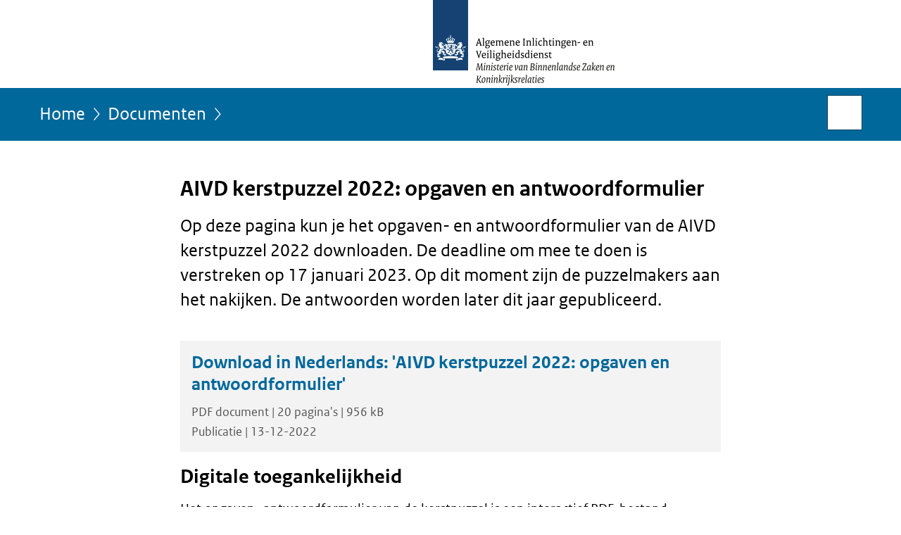

--- FILE ---
content_type: text/html;charset=UTF-8
request_url: https://www.aivd.nl/documenten/publicaties/2022/12/13/aivd-kerstpuzzel-2022-opgaven-en-antwoordformulier
body_size: 3721
content:
<!doctype html>

<html class="no-js" xml:lang="nl-NL" lang="nl-NL">
<!-- Version: 2025.16.2 -->
<head>
  <meta charset="UTF-8"/>
  <meta name="description" content="Download hier jouw opgaven- en antwoordformulier voor de AIVD kerstpuzzel 2022. Oplossingen insturen kan niet meer."/>
<meta name="DCTERMS.description" content="Download hier jouw opgaven- en antwoordformulier voor de AIVD kerstpuzzel 2022. Oplossingen insturen kan niet meer."/>
<meta property="og:image" content="https://www.aivd.nl/binaries/small/content/gallery/aivd_nl/channel-afbeeldingen/facebook.png"/>
<title>AIVD kerstpuzzel 2022: opgaven en antwoordformulier | Publicatie | AIVD</title>
<meta name="DCTERMS.title" content="AIVD kerstpuzzel 2022: opgaven en antwoordformulier - Publicatie - AIVD"/>
<meta property="og:title" content="AIVD kerstpuzzel 2022: opgaven en antwoordformulier"/>
<meta property="og:description" content="Op deze pagina kun je het opgaven- en antwoordformulier van de AIVD kerstpuzzel 2022 downloaden. De deadline om mee te doen is verstreken op 17 januari 2023. Op dit moment zijn de puzzelmakers aan het nakijken. De antwoorden worden later dit jaar gepubliceerd."/>
<meta property="og:type" content="website"/>
<meta property="og:url" content="https://www.aivd.nl/documenten/publicaties/2022/12/13/aivd-kerstpuzzel-2022-opgaven-en-antwoordformulier"/>
<link rel="canonical" href="https://www.aivd.nl/documenten/publicaties/2022/12/13/aivd-kerstpuzzel-2022-opgaven-en-antwoordformulier"/>
<meta name="viewport" content="width=device-width, initial-scale=1"/>
<meta name="DCTERMS.language" title="XSD.language" content="nl-NL"/>
      <meta name="DCTERMS.creator" title="RIJKSOVERHEID.Organisatie" content="Ministerie van Binnenlandse Zaken en Koninkrijksrelaties"/>
      <meta name="DCTERMS.identifier" title="XSD.anyURI" content="https://www.aivd.nl/documenten/publicaties/2022/12/13/aivd-kerstpuzzel-2022-opgaven-en-antwoordformulier"/>

    <meta name="DCTERMS.available" title="DCTERMS.Period" content="start=2022-12-13;"/>
    <meta name="DCTERMS.modified" title="XSD.dateTime" content="2023-01-18T09:49"/>
    <meta name="DCTERMS.issued" title="XSD.dateTime" content="2022-12-13T12:00"/>
    <meta name="DCTERMS.spatial" title="OVERHEID.Koninkrijksdeel" content="Nederland"/>
        <meta name="DCTERMS.publisher" title="RIJKSOVERHEID.Organisatie" content="Ministerie van Binnenlandse Zaken en Koninkrijksrelaties"/>
    <meta name="DCTERMS.rights" content="CC0 1.0 Universal"/>
    <meta name="DCTERMS.rightsHolder" title="RIJKSOVERHEID.Organisatie" content="Ministerie van Binnenlandse Zaken en Koninkrijksrelaties"/>
      <!--<meta name="OVERHEID.authority" title="RIJKSOVERHEID.Organisatie" content="Ministerie van Binnenlandse Zaken en Koninkrijksrelaties"/>-->
      <meta name="DCTERMS.subject" content="AIVD kerstpuzzel"/>
    <meta name="DCTERMS.type" title="RIJKSOVERHEID.Informatietype" content="publicatie"/>

    <script nonce="MjhhZGM3Y2Y2M2I4NDkzN2E3NmNhZjM3MmM3NjJmNTU=">
          window.dataLayer = window.dataLayer || [];
          window.dataLayer.push({
            "page_type": "Document voorlooppagina",
            "ftg_type": "Transactiestap",
            "subjects": "AIVD kerstpuzzel",
            "country": "Nederland",
            "issued": "2022-12-13T12:08:26.851+01:00",
            "last_published": "2023-01-18T09:49:23.560+01:00",
            "update": "2022-12-13T12:00:00.000+01:00",
            "publisher": "Ministerie van Binnenlandse Zaken en Koninkrijksrelaties",
            "language": "nl-NL",
            "uuid": "60bd00e1-4d1f-4c16-a273-915c68b837eb",
            "search_category": "",
            "search_keyword": "",
            "search_count": ""
          });
        </script>
      <link rel="shortcut icon" href="/binaries/content/assets/aivd_nl/iconen/favicon.ico" type="image/x-icon"/>
<link rel="icon" sizes="192x192" href="/binaries/content/assets/aivd_nl/iconen/touch-icon.png"/>
<link rel="apple-touch-icon" href="/binaries/content/assets/aivd_nl/iconen/apple-touch-icon.png"/>
<link rel="stylesheet" href="/webfiles/1750017771197/presentation/responsive.css" type="text/css" media="all"/>
<link rel="preload" href="/webfiles/1750017771197/presentation/responsive.css" as="style" >

<link rel="stylesheet" href="/webfiles/1750017771197/presentation/themes/donkerblauw.css" type="text/css" media="all"/>
    <link rel="preload" href="/binaries/content/gallery/aivd_nl/channel-afbeeldingen/logo-aivd.svg" as="image">
<link rel="preload" href="/webfiles/1750017771197/behaviour/core.js" as="script">

</head>

<body id="government" data-scriptpath="/webfiles/1750017771197/behaviour"
      
        class="portalclass"
      data-hartbeattrackingtimer="0" data-cookieinfourl="cookies" data-cookiebody="{sitenaam} gebruikt cookies om het gebruik van de website te analyseren en het gebruiksgemak te verbeteren. Lees meer over" data-cookieurltext="cookies" >

<script nonce="MjhhZGM3Y2Y2M2I4NDkzN2E3NmNhZjM3MmM3NjJmNTU=">
          (function(window, document, dataLayerName, id) {
            window[dataLayerName]=window[dataLayerName]||[],window[dataLayerName].push({start:(new Date).getTime(),event:"stg.start"});var scripts=document.getElementsByTagName('script')[0],tags=document.createElement('script');
            function stgCreateCookie(a,b,c){var d="";if(c){var e=new Date;e.setTime(e.getTime()+24*c*60*60*1e3),d="; expires="+e.toUTCString()}document.cookie=a+"="+b+d+"; path=/"}
            var isStgDebug=(window.location.href.match("stg_debug")||document.cookie.match("stg_debug"))&&!window.location.href.match("stg_disable_debug");stgCreateCookie("stg_debug",isStgDebug?1:"",isStgDebug?14:-1);
            var qP=[];dataLayerName!=="dataLayer"&&qP.push("data_layer_name="+dataLayerName),isStgDebug&&qP.push("stg_debug");var qPString=qP.length>0?("?"+qP.join("&")):"";
            tags.async=!0,tags.src="//statistiek.rijksoverheid.nl/containers/"+id+".js"+qPString,scripts.parentNode.insertBefore(tags,scripts);
            !function(a,n,i){a[n]=a[n]||{};for(var c=0;c<i.length;c++)!function(i){a[n][i]=a[n][i]||{},a[n][i].api=a[n][i].api||function(){var a=[].slice.call(arguments,0);"string"==typeof a[0]&&window[dataLayerName].push({event:n+"."+i+":"+a[0],parameters:[].slice.call(arguments,1)})}}(i[c])}(window,"ppms",["tm","cm"]);
          })(window, document, 'dataLayer', 'a9e0c3d2-5d67-4938-b3df-389040c8b98d');
        </script><noscript><iframe src="//statistiek.rijksoverheid.nl/containers/a9e0c3d2-5d67-4938-b3df-389040c8b98d/noscript.html" height="0" width="0" style="display:none;visibility:hidden"></iframe></noscript>
      <div id="mainwrapper">
  <header>

  <div class="skiplinks">
    <a href="#content-wrapper">Ga direct naar inhoud</a>
  </div>

  <a href="/">
          <div class="logo">
  <div class="wrapper">
    <img src="/binaries/content/gallery/aivd_nl/channel-afbeeldingen/logo-aivd.svg" data-fallback="/binaries/content/gallery/aivd_nl/channel-afbeeldingen/fallback-beeldmerk.svg" alt="Logo Algemene Inlichtingen- en Veiligheidsdienst - Ministerie van Binnenlandse Zaken en Koninkrijksrelaties - Naar de homepage van aivd.nl" id="logotype"/>
      </div>
</div>
</a>
      </header>
<div id="navBar">
  <div class="wrapper">
    <nav class="breadCrumbNav" aria-labelledby="breadCrumbNavLabel">
  <span class="assistive" id="breadCrumbNavLabel">U bevindt zich hier:</span>
  <a href="/">Home</a>
      <a href="/documenten">Documenten</a>
      <span class="assistive" aria-current="page">AIVD kerstpuzzel 2022: opgaven en antwoordformulier</span>
          </nav>
<div id="searchForm" role="search" class="searchForm" data-search-closed="Open zoekveld" data-search-opened="Start zoeken">
  <form novalidate method="get" action="/zoeken" id="search-form" data-clearcontent="Invoer wissen">
    <label for="search-keyword">Zoeken binnen AIVD</label>
    <input type="text" id="search-keyword" class="searchInput" name="trefwoord"
      title="Typ hier uw zoektermen" placeholder="Zoeken" />
    <button id="search-submit" class="searchSubmit" name="search-submit" type="submit" 
        title="Start zoeken">
      Zoek</button>
  </form>
</div>
</div>
</div><main id="content-wrapper" tabindex="-1">

  <div class="wrapper">
    <div class="article content">
  <h1 class="download">
      AIVD kerstpuzzel 2022: opgaven en antwoordformulier</h1>
<div class="intro"><p>Op deze pagina kun je het opgaven- en antwoordformulier van de AIVD kerstpuzzel 2022 downloaden. De deadline om mee te doen is verstreken op 17 januari 2023. Op dit moment zijn de puzzelmakers aan het nakijken. De antwoorden worden later dit jaar gepubliceerd.</p></div>
  <div class="download">
    <a class="download-chunk pdf" href="/binaries/aivd_nl/documenten/publicaties/2022/12/13/aivd-kerstpuzzel-2022-opgaven-en-antwoordformulier/AIVDKerstpuzzel2022v2.pdf">
          <h2>
            Download in Nederlands: '<span lang="nl">AIVD kerstpuzzel 2022: opgaven en antwoordformulier</span>'</h2>
  
          <p class="meta">
            PDF document | 20 pagina&#039;s | 956 kB</p>

          <p class="meta">
            Publicatie | 13-12-2022</p>
  
        </a>
      </div>
<h2>Digitale toegankelijkheid</h2>
        <p>Het opgaven- antwoordformulier van de kerstpuzzel is een interactief PDF-bestand. Meerdere opdrachten zijn verwerkt in afbeeldingen.</p>

<p>De AIVD is zich ervan bewust dat dit formulier niet aan alle toegankelijkheidseisen voldoet. Voor de lange termijn zoeken we met de puzzelmakers naar een oplossing. Meer weten? Kijk op <a href="/toegankelijkheid">aivd.nl&#x2F;toegankelijkheid</a>. </p><div class="block docs-pubs results">
    <h2>Bijlagen</h2>

    <ul class="common">
      <li>
          <a href="/actueel/nieuws/2022/12/13/klaar-om-te-puzzelen-de-aivd-kerstpuzzel-2022-en-de-junioreditie-staan-online"
             class="news">
            <h3>
              Klaar om te puzzelen? De AIVD kerstpuzzel 2022 en de junioreditie staan online</h3>

            <p>Kijk je al het hele jaar uit naar de AIVD kerstpuzzel? Goed nieuws! Vanaf vandaag staan de AIVD kerstpuzzel 2022 en de junior ...</p>
            <p class="meta">
              Nieuwsbericht | 13-12-2022 | 12:00</p>

          </a>
        </li>

      </ul>
  </div>
<div class="block docs-pubs results">
    <h2>Dit document is een bijlage bij</h2>

    <ul class="common">
      <li>
          <a href="/documenten/publicaties/2022/12/13/aivd-juniorkerstpuzzel-2022-opgaven-en-antwoordformulier"
             class="publication">
            <h3>
              AIVD juniorkerstpuzzel 2022: opgaven en antwoordformulier</h3>

            <p>Op deze pagina kun je het opgaven- en antwoordformulier van de AIVD juniorkerstpuzzel 2022 downloaden. De deadline om mee te doen ...</p>
            <p class="meta">
              Publicatie | 13-12-2022</p>

          </a>
        </li>

      </ul>
  </div>
</div>
<aside>

  <div class="brick linkBlock">
    <h2>Zie ook</h2>

    <ul>
  <!-- stub for overriding -->
<li>
  <a href="/onderwerpen/aivd-kerstpuzzel">
            AIVD kerstpuzzel</a>
        <span class="meta">
              Onderwerp</span>
          </li>
</ul></div>
</aside><div id="follow-up">
    <div class="block">
      </div>
  </div>
</div>

</main>
<footer class="site-footer">
  <div class="wrapper">

    <div class="payoff">
          <span>Wij zijn de AIVD. We staan voor de veiligheid van Nederland en voor het beschermen van de democratie tegen nationale en internationale dreigingen. Zodat we in vrijheid kunnen leven.</span>
        </div>

      <div class="column">
    <h2>Service</h2>
    <ul>

    <li >
        <a href="/contact">Contact</a>
      </li>
    <li  class=selected>
        <a href="/documenten">Documenten</a>
      </li>
    <li >
        <a href="/rss">RSS</a>
      </li>
    <li >
        <a href="/sitemap">Sitemap</a>
      </li>
    <li >
        <a href="/help">Help</a>
      </li>
    <li >
        <a href="/archief">Archief</a>
      </li>
    </ul>
</div>
<div class="column">
    <h2>Over deze site</h2>
    <ul>

    <li >
        <a href="/copyright">Copyright</a>
      </li>
    <li >
        <a href="/privacy">Privacy</a>
      </li>
    <li >
        <a href="/cookies">Cookies</a>
      </li>
    <li >
        <a href="/toegankelijkheid">Toegankelijkheid</a>
      </li>
    <li >
        <a href="/kwetsbaarheid-melden">Kwetsbaarheid melden</a>
      </li>
    </ul>
</div>
</div>

  <nav class="languages" aria-labelledby="languageMenuLabel">
    <div class="languages__wrapper">
      <p id="languageMenuLabel" class="languages__label">Deze website in andere talen:</p>
  <ul class="languages__list">
    <li class="languages__list-item ">
         <a href="https://english.aivd.nl" class="languages__link" lang="en">English</a>
            </li>
    </ul>
</div>
  </nav>
</footer>
</div>

<!--[if (gt IE 10)|!(IE)]><!-->
<script src="/webfiles/1750017771197/behaviour/core.js"></script>
<!--<![endif]-->

</body>
</html>


--- FILE ---
content_type: image/svg+xml;charset=UTF-8
request_url: https://www.aivd.nl/binaries/content/gallery/aivd_nl/channel-afbeeldingen/logo-aivd.svg
body_size: 12920
content:
<?xml version="1.0" encoding="utf-8" standalone="no"?><!-- Generator: Adobe Illustrator 21.1.0, SVG Export Plug-In . SVG Version: 6.00 Build 0)  --><svg xmlns="http://www.w3.org/2000/svg" xmlns:xlink="http://www.w3.org/1999/xlink" height="125px" id="Laag_1" style="enable-background:new 0 0 314 125;" version="1.1" viewBox="0 0 314 125" width="314px" x="0px" xml:space="preserve" y="0px">
<style type="text/css">
	.st0{fill:none;}
	.st1{fill:#154273;}
	.st2{fill:#FFFFFF;}
	.st3{fill:#1D1D1B;}
</style>
<g id="Laag_1_1_">
	<g>
		<rect class="st0" height="125" width="314"/>
		<rect class="st1" height="100" width="50"/>
	</g>
	<path class="st2" d="M25.9,77.36h-0.87v-2.41h0.87V77.36z M29.83,66.72h-0.87v-2.41h0.87V66.72z M13.71,62.56   c-0.07,0-0.52,0-0.52,0.09c0,0.09,0.21,0.05,0.52,0.1c0.7,0.12,0.97,0.47,1.46,0.47c0.44,0,0.9-0.3,0.72-0.94   c-0.03-0.11-0.09-0.08-0.11-0.01c-0.07,0.29-0.42,0.45-0.79,0.45C14.53,62.72,14.44,62.56,13.71,62.56z M8.92,64.97   c0.08,0.11,0.9,1.17-0.36,1.58c-0.06,0.02-0.07,0.07,0.01,0.11c0.93,0.39,1.38-0.33,1.38-0.33C10.42,67.41,9.7,68,9.7,68   c0.1,0.19,0.55,0.52,1.22,0.67c0.26-0.14,0.62-0.4,0.77-0.8c0,0,0.18,0.47,0.02,0.92c1.9,0.17,2.57-1.35,4.04-1.07   c0.04,0.01,0.06-0.02,0.06-0.06c0-0.94-0.57-2.65-2.39-3c-1.81-0.35-1.32-1.09-1.32-1.09c0.76-0.03,1.2,0.3,1.2,0.3   c0.14-0.23-0.06-0.47-0.06-0.47c0.07-0.09,0.11-0.4,0.11-0.4c-0.86,0-1.08-0.19-1.08-0.19c-0.13-0.51,0.22-1.23,1.5-0.46   c0.32-0.28,0.29-0.72,0.29-0.72c0.1-0.05,0.16-0.2,0.16-0.26c0-0.21-1.02-0.78-1.28-0.85c-0.06-0.31-0.46-0.75-1.66-0.59   c-0.57,0.07-0.98-0.08-0.79-0.41c0.03-0.06-0.07-0.07-0.12-0.01c-0.13,0.13-0.31,0.5,0.18,0.75c0.55,0.28,0.58,0.83,0.59,0.91   c0.01,0.12-0.13,0.13-0.16,0.01c-0.25-0.93-1.53-1.13-2.28-0.64c0.04,0.5,0.58,0.83,0.87,0.83c0.17,0,0.4-0.17,0.4-0.4   c0-0.11,0.06-0.1,0.09-0.01c0.12,0.33-0.37,1.02-1.09,0.6c-0.74,0.74-0.44,1.66-0.37,1.99c0.13,0.6-0.16,1.19-0.71,0.92   c-0.03-0.01-0.06-0.02-0.06,0.04C7.84,64.87,8.33,65.3,8.92,64.97z M13,61.24c-0.35,0.39-0.91,0.3-1.05-0.34   C12.67,60.86,12.97,60.93,13,61.24z M35.07,62.72c-0.37,0-0.72-0.16-0.79-0.45c-0.02-0.07-0.08-0.1-0.11,0.01   c-0.18,0.64,0.28,0.94,0.72,0.94c0.49,0,0.76-0.35,1.46-0.47c0.31-0.05,0.52,0,0.52-0.1c0-0.09-0.45-0.09-0.52-0.09   C35.63,62.56,35.53,62.72,35.07,62.72z M42.23,64.49c0-0.06-0.03-0.05-0.06-0.04c-0.55,0.27-0.84-0.31-0.71-0.92   c0.07-0.34,0.37-1.25-0.37-1.99c-0.73,0.42-1.22-0.27-1.09-0.6c0.03-0.09,0.09-0.1,0.09,0.01c0,0.23,0.23,0.4,0.4,0.4   c0.29,0,0.83-0.33,0.87-0.83c-0.75-0.49-2.03-0.29-2.28,0.64c-0.03,0.12-0.17,0.11-0.16-0.01c0-0.08,0.04-0.63,0.59-0.91   c0.5-0.25,0.32-0.62,0.18-0.75c-0.05-0.05-0.16-0.04-0.12,0.01c0.19,0.33-0.22,0.48-0.78,0.41c-1.2-0.16-1.59,0.29-1.66,0.59   c-0.26,0.07-1.28,0.64-1.28,0.85c0,0.06,0.06,0.22,0.16,0.26c0,0-0.02,0.43,0.29,0.72c1.27-0.77,1.63-0.05,1.5,0.46   c0,0-0.23,0.18-1.09,0.19c0,0,0.04,0.31,0.11,0.4c0,0-0.2,0.25-0.06,0.47c0,0,0.44-0.33,1.2-0.3c0,0,0.49,0.74-1.32,1.09   c-1.81,0.35-2.39,2.06-2.39,3c0,0.05,0.02,0.07,0.06,0.06c1.47-0.27,2.14,1.25,4.04,1.07c-0.17-0.45,0.02-0.92,0.02-0.92   c0.15,0.4,0.51,0.67,0.77,0.8c0.68-0.15,1.12-0.47,1.22-0.67c0,0-0.72-0.59-0.25-1.67c0,0,0.45,0.72,1.38,0.33   c0.08-0.04,0.06-0.09,0.01-0.11c-1.26-0.41-0.44-1.47-0.36-1.58C41.73,65.3,42.23,64.87,42.23,64.49z M38.11,60.9   c-0.14,0.64-0.7,0.73-1.05,0.34C37.09,60.93,37.4,60.86,38.11,60.9z M24.7,50.21c0,0.16,0.07,0.3,0.12,0.38   c0.11,0.16,0.09,0.25,0.04,0.3c-0.05,0.05-0.14,0.07-0.3-0.04c-0.08-0.06-0.22-0.12-0.38-0.12c-0.27,0-0.41,0.18-0.41,0.33   c0,0.15,0.14,0.33,0.41,0.33c0.16,0,0.3-0.07,0.38-0.12c0.16-0.11,0.25-0.09,0.3-0.04c0.05,0.05-0.02,0.6-0.09,1.04   c-0.45,0.1-0.67,0.46-0.67,0.67c0,0.55,0.58,0.86,0.93,1.05c0.34-0.18,0.93-0.5,0.93-1.05c0-0.21-0.22-0.58-0.67-0.67   c-0.06-0.43-0.14-0.99-0.09-1.04c0.05-0.05,0.14-0.07,0.3,0.04c0.08,0.06,0.22,0.12,0.38,0.12c0.27,0,0.41-0.18,0.41-0.33   c0-0.15-0.14-0.33-0.41-0.33c-0.16,0-0.3,0.07-0.38,0.12c-0.16,0.11-0.25,0.09-0.3,0.04c-0.05-0.05-0.07-0.14,0.04-0.3   c0.06-0.08,0.12-0.22,0.12-0.38c0-0.27-0.18-0.41-0.33-0.41C24.88,49.8,24.7,49.94,24.7,50.21z M25.03,54.27   c-0.37,0-0.67,0.3-0.67,0.67c0,0.37,0.3,0.67,0.67,0.67c0.37,0,0.67-0.3,0.67-0.67C25.7,54.57,25.4,54.27,25.03,54.27z    M25.03,60.68c2.67,0,4.17,0.51,4.17,0.51c0.01-1.35,0.01-2.1,0.78-1.99c-0.42-1.13,1.4-1.58,1.4-3.05c0-0.97-0.69-1.08-0.89-1.08   c-0.6,0-0.51,0.39-1.02,0.39c-0.06,0-0.13-0.02-0.13,0.03c0,0.17,0.14,0.46,0.38,0.46c0.32,0,0.32-0.32,0.56-0.32   c0.1,0,0.25,0.08,0.25,0.41c0,0.63-0.41,1.32-0.9,1.86c-0.11-0.15-0.26-0.25-0.45-0.25c-0.29,0-0.54,0.3-0.54,0.67   c0,0.14,0.02,0.24,0.07,0.35c-0.16,0.09-0.31,0.14-0.41,0.14c-0.22,0-0.55-0.09-0.55-0.57c0-1.07,1.43-2.01,1.43-3.37   c0-0.65-0.43-1.29-1.34-1.29c-0.97,0-0.79,0.88-1.63,0.88c-0.04,0-0.07,0.01-0.07,0.05c0,0.06,0.15,0.55,0.58,0.55   c0.46,0,0.59-0.8,1.01-0.8c0.15,0,0.38,0.09,0.38,0.63c0,0.42-0.21,1.11-0.51,1.76c-0.11-0.11-0.26-0.19-0.42-0.19   c-0.36,0-0.62,0.35-0.62,0.76c0,0.26,0.1,0.52,0.28,0.68c-0.21,0.27-0.43,0.49-0.72,0.49c-0.58,0-0.83-0.33-0.83-0.69   c0-0.39,0.71-0.53,0.71-1.13c0-0.41-0.27-0.64-0.52-0.64c-0.28,0-0.42,0.18-0.45,0.18c-0.03,0-0.17-0.18-0.45-0.18   c-0.26,0-0.52,0.23-0.52,0.64c0,0.6,0.71,0.75,0.71,1.13c0,0.36-0.26,0.69-0.83,0.69c-0.29,0-0.51-0.22-0.72-0.49   c0.18-0.17,0.28-0.42,0.28-0.68c0-0.42-0.26-0.76-0.62-0.76c-0.17,0-0.31,0.08-0.42,0.19c-0.3-0.66-0.51-1.34-0.51-1.76   c0-0.54,0.23-0.63,0.38-0.63c0.41,0,0.54,0.8,1.01,0.8c0.43,0,0.58-0.49,0.58-0.55c0-0.03-0.03-0.05-0.07-0.05   c-0.84,0-0.66-0.88-1.63-0.88c-0.9,0-1.34,0.64-1.34,1.29c0,1.36,1.43,2.3,1.43,3.37c0,0.48-0.33,0.57-0.55,0.57   c-0.11,0-0.25-0.05-0.41-0.14c0.05-0.12,0.07-0.21,0.07-0.35c0-0.37-0.25-0.67-0.54-0.67c-0.18,0-0.33,0.1-0.44,0.25   c-0.49-0.54-0.9-1.23-0.9-1.86c0-0.32,0.15-0.41,0.25-0.41c0.23,0,0.24,0.32,0.56,0.32c0.24,0,0.38-0.29,0.38-0.46   c0-0.05-0.07-0.03-0.13-0.03c-0.51,0-0.42-0.39-1.02-0.39c-0.2,0-0.89,0.11-0.89,1.08c0,1.48,1.82,1.92,1.4,3.05   c0.77-0.11,0.76,0.64,0.78,1.99C20.86,61.19,22.36,60.68,25.03,60.68z M20.14,62.67c-0.73,0.16-1.25,0.31-1.48,0.38   c0.01-0.32,0.13-0.62,0.42-0.68c0.04-0.01,0.05-0.06,0.01-0.08c-0.65-0.43-0.99,0.39-1,0.42c-0.23-0.02-0.58,0.05-0.58,0.36   c0,0.93-2.12,1.44-2.61,1.52c0.87,0.33,1.23,1.43,1.23,1.43c0.63-0.63,1.36-1.18,1.53-1.18c0.17,0,0.23,0.21,0.24,0.33   c0,0.04,0.04,0.05,0.07,0.02c0.33-0.49,0.17-0.6,0.14-0.75c-0.02-0.11,0.01-0.54,0.49-0.49v6.19l-0.25,0.05   c-0.11,0.02-1.02-0.75-2.05-1.47c-1.04-0.72-1.59-0.29-2.77,0.35c-1.55,0.84-3.11,0.08-3.11,0.08c-1.33,0.95-1.79,3.71-1.79,3.71   c-0.27,0.11-0.71,0.23-1.12,0.23c-1.02,0-1.2-0.62-1.2-0.98c0-1.57,1.97-2.24,1.97-3.79c0-0.38-0.17-1.9-2.06-1.9   c-0.24,0-1.68,0-1.69,0c-0.71,0-0.88-0.51-0.98-0.7c-0.04-0.08-0.11-0.03-0.08,0.03c0.05,0.13-0.08,0.33-0.08,0.72   c0,0.63,0.37,1.01,1.06,1.01c0.31,0,0.61-0.09,0.7-0.15c0.06-0.04,0.1,0.02,0.07,0.06c-0.3,0.35-0.32,1.01-0.2,1.16   c0.03,0.04,0.07,0.03,0.07,0c0.17-0.66,0.79-1.29,1.63-1.29c1.03,0,1.02,0.87,1.02,1.08c0,1.26-2.21,2.18-2.21,3.92   c0,1.76,1.86,2.13,2.93,1.86c-0.06,1.76-2.08,2.36-2.14,1.1c0-0.06-0.05-0.07-0.08,0.01c-0.25,0.62-0.15,1.17,0.63,1.34   c0.05,0.01,0.03,0.04-0.02,0.08c-0.78,0.49-0.36,2.43-0.32,3c0.06,0.82-0.76,0.72-0.83,0.7c-0.03-0.01-0.07,0-0.01,0.07   c0.58,0.71,1.3,0.06,1.3,0.06c0.54,0.17,0.21,0.63-0.16,0.87c-0.06,0.04-0.05,0.08,0.01,0.08c0.08,0.01,0.92,0.08,1.07-0.59   c0.37,0.44,0.92,0.28,1.03,0.22c0.16-0.08,0.95-0.37,1.02,0.51c0,0.06,0.04,0.02,0.07-0.01c0.59-0.75-0.04-1.21-0.4-1.26   c0.03-0.04,0.5-0.44,0.93,0.11c0.03,0.04,0.06,0.05,0.06-0.03c0.05-0.95-0.72-1.03-1.22-0.62c-0.02-0.1-0.19-0.63,0.56-0.61   c0.02,0,0.05-0.03,0.02-0.06c-0.58-0.62-1.06-0.06-1.18,0.08c-0.26,0.31-0.91,0.18-0.97,0.18c0.2-3.29,3.1-2.12,3.5-3.72   c0.02-0.08,0.06-0.05,0.06-0.02c0.11,0.39,1.09,0.44,1.27-0.32c0.01-0.05,0-0.08-0.03-0.05c-0.84,0.84-2.73-1.78-0.15-3.91   c2.2-1.81,4.17-0.8,4.92-0.21c0.04,0.26-0.12,0.35-0.22,0.38c-0.04,0.01-0.05,0.04,0.01,0.07c0.21,0.08,0.5,0.05,0.64-0.14   c0.47,0.33,0.07,0.75-0.12,0.86c-0.05,0.03-0.03,0.06,0.01,0.07c0.43,0.08,0.79-0.36,0.81-0.62l0.07,0.04v1.87   c0,2.66,3.07,3.03,6.44,5.28c3.37-2.26,6.43-2.62,6.43-5.28v-1.87l0.07-0.04c0.02,0.25,0.37,0.7,0.81,0.62   c0.04-0.01,0.06-0.04,0.01-0.07c-0.19-0.12-0.6-0.53-0.12-0.86c0.14,0.2,0.43,0.22,0.64,0.14c0.06-0.02,0.05-0.06,0.01-0.07   c-0.1-0.03-0.26-0.12-0.22-0.38c0.75-0.6,2.72-1.61,4.92,0.21c2.58,2.13,0.69,4.74-0.15,3.91c-0.04-0.04-0.04,0-0.03,0.05   c0.18,0.77,1.16,0.71,1.27,0.32c0.01-0.03,0.05-0.06,0.06,0.02c0.4,1.6,3.29,0.43,3.5,3.72c-0.06,0.01-0.71,0.13-0.97-0.18   c-0.11-0.13-0.59-0.7-1.18-0.08c-0.04,0.04,0,0.06,0.02,0.06c0.75-0.02,0.59,0.51,0.56,0.61c-0.5-0.41-1.27-0.33-1.22,0.62   c0,0.07,0.03,0.07,0.06,0.03c0.43-0.55,0.9-0.15,0.93-0.11c-0.35,0.05-0.99,0.51-0.4,1.26c0.03,0.03,0.06,0.07,0.07,0.01   c0.08-0.88,0.86-0.6,1.02-0.51c0.11,0.06,0.66,0.22,1.03-0.22c0.15,0.67,0.99,0.6,1.07,0.59c0.06,0,0.06-0.04,0.01-0.08   c-0.36-0.24-0.7-0.7-0.16-0.87c0,0,0.72,0.65,1.3-0.06c0.05-0.06,0.02-0.08-0.01-0.07c-0.07,0.02-0.89,0.12-0.83-0.7   c0.04-0.57,0.46-2.51-0.32-3c-0.05-0.03-0.07-0.06-0.02-0.08c0.78-0.17,0.88-0.72,0.63-1.34c-0.03-0.08-0.08-0.06-0.08-0.01   c-0.06,1.26-2.07,0.66-2.14-1.1c1.08,0.28,2.93-0.1,2.93-1.86c0-1.73-2.21-2.66-2.21-3.92c0-0.21-0.01-1.08,1.02-1.08   c0.84,0,1.46,0.63,1.63,1.29c0.01,0.03,0.04,0.04,0.07,0c0.12-0.16,0.1-0.81-0.2-1.16c-0.03-0.03,0-0.1,0.07-0.06   c0.09,0.06,0.39,0.15,0.7,0.15c0.69,0,1.06-0.38,1.06-1.01c0-0.39-0.14-0.59-0.08-0.72c0.03-0.06-0.05-0.1-0.08-0.03   c-0.1,0.2-0.28,0.7-0.98,0.7c-0.01,0-1.45,0-1.69,0c-1.89,0-2.06,1.53-2.06,1.9c0,1.55,1.97,2.22,1.97,3.79   c0,0.37-0.19,0.98-1.2,0.98c-0.42,0-0.86-0.12-1.12-0.23c0,0-0.45-2.75-1.79-3.71c0,0-1.56,0.76-3.11-0.08   c-1.18-0.64-1.74-1.07-2.78-0.35c-1.04,0.72-1.94,1.49-2.05,1.47l-0.25-0.05v-6.19c0.48-0.05,0.51,0.38,0.49,0.49   c-0.03,0.14-0.18,0.26,0.14,0.75c0.03,0.04,0.06,0.02,0.07-0.02c0.01-0.12,0.08-0.33,0.24-0.33c0.16,0,0.9,0.55,1.53,1.18   c0,0,0.36-1.09,1.23-1.43c-0.49-0.08-2.61-0.59-2.61-1.52c0-0.31-0.35-0.38-0.58-0.36c-0.01-0.03-0.36-0.85-1-0.42   c-0.03,0.02-0.03,0.07,0.01,0.08c0.29,0.07,0.41,0.36,0.42,0.68c-0.62-0.19-3.25-0.93-6.37-0.93c-1.52,0-2.91,0.18-4.02,0.38v2.14   h-0.87V62.67L20.14,62.67 M14.38,84.65C14.15,84.56,14,84.41,14,84.1v-1.33c-0.38-0.13-1.42-0.53-3.51-0.53   c-1.73,0-2.27,0.39-2.3,0.53L7.73,85.3c0,0,0.7-0.64,3.21-0.48c3.02,0.19,6.15,1.98,6.15,0.07v-1.12   C14.73,83.78,14.38,84.54,14.38,84.65z M32.97,83.78v1.12c0,1.9,3.13,0.12,6.15-0.07c2.51-0.16,3.21,0.48,3.21,0.48l-0.46-2.54   c-0.02-0.14-0.57-0.53-2.3-0.53c-2.08,0-3.12,0.4-3.51,0.53v1.33c0,0.3-0.15,0.45-0.38,0.55C35.69,84.54,35.34,83.78,32.97,83.78z    M25.03,82.63c4.87,0,9.81,0.25,10.45,0.99c0.05,0.06,0.07,0,0.07-0.05l0-2.58c0-0.75-5.1-1.19-10.53-1.19   c-5.43,0-10.53,0.44-10.53,1.19l0,2.58c0,0.04,0.02,0.1,0.07,0.05C15.23,82.89,20.17,82.63,25.03,82.63z M20.69,70.47l-0.49-0.13   l-0.04,0.06l-0.57-0.25c0,0,0.42,0,0.51,0c0.05,0,0.05-0.03,0.03-0.05c-0.23-0.23-0.44-0.43-0.44-0.43s0.23,0.09,0.56,0.21   c0.04,0.01,0.05-0.01,0.03-0.04c-0.16-0.23-0.38-0.55-0.38-0.55s0.46,0.31,0.55,0.37c0.03,0.02,0.05,0,0.04-0.03   c-0.12-0.3-0.26-0.65-0.26-0.65l0.5,0.48c0.02,0.02,0.05,0.01,0.04-0.02c-0.05-0.23-0.14-0.65-0.14-0.65l0.37,0.54   c0.02,0.03,0.05,0.02,0.05-0.01c0-0.11,0.01-0.59,0.01-0.59s0.16,0.36,0.23,0.54c0.02,0.04,0.04,0.04,0.06-0.01   c0.02-0.06,0.19-0.46,0.19-0.46l0.02,0.62l-0.08,0.02l-0.1,0.74c0.73-0.17,1.65-1.43,2.35-1.43c0.84,0,1.14,0.98,2.68,0.48   c0.39,0.58,0.53,1.08,0.68,1.77c0.6,0.56,1.43,0.37,1.43-0.22c0-0.8-0.87-0.95-0.87-1.79c0-0.37,0.26-0.91,0.97-0.91   c0.38,0,0.93,0.16,1.25,0.16c0.38,0,0.46-0.27,0.5-0.39c0.03-0.08,0.14-0.06,0.13,0.01c-0.01,0.08,0.04,0.19,0.04,0.37   c0,0.53-0.77,0.6-0.86,0.53c-0.04-0.03-0.07,0.01-0.04,0.04c0.12,0.09,0.09,0.41-0.05,0.61c-0.02,0.02-0.04,0.02-0.04,0   c-0.08-0.38-0.53-0.85-0.92-0.85c-0.14,0-0.43,0.08-0.43,0.42c0,0.47,0.95,0.91,0.95,1.89c0,1.02-1.01,1.27-2.03,1.01   c0.03,0.97,1.48,1.54,1.51,0.85c0-0.05,0.03-0.02,0.04,0c0.21,0.3,0.12,0.52-0.16,0.64c0.25,0.11,0.3,0.62,0.37,0.93   c0.11,0.46,0.59,0.2,0.62,0.19c0.03-0.02,0.04,0,0.02,0.03c-0.18,0.47-0.67,0.29-0.67,0.29c-0.25,0.18,0.05,0.34,0.28,0.41   c0.03,0.01,0.03,0.03,0.01,0.05c-0.17,0.06-0.53,0.18-0.71-0.13c-0.13,0.32-0.4,0.31-0.5,0.31c-0.19,0-0.31,0.19-0.27,0.45   c0,0.02-0.01,0.03-0.03,0.02c-0.44-0.29-0.19-0.64-0.01-0.73c-0.03-0.02-0.34-0.15-0.47,0.21c-0.01,0.03-0.03,0.03-0.04,0   c-0.19-0.52,0.23-0.67,0.53-0.54c-0.02-0.07-0.18-0.33-0.58-0.24c-0.02,0.01-0.03,0-0.02-0.03c0.07-0.16,0.26-0.39,0.63-0.16   c0.19,0.12,0.51-0.05,0.54-0.07c-0.65-1.29-1.9-0.21-2.19-1.22c-0.01-0.02-0.03-0.04-0.05,0.02c-0.07,0.21-0.62,0.23-0.72-0.19   c-0.01-0.03,0-0.04,0.03-0.02c0.08,0.08,0.25,0.15,0.48-0.17c0.15-0.22,0.17-0.51,0.17-0.7c0-0.78-0.78-2.1-2-2.1   c-0.77,0-1.6,0.3-2.22,0.75l0.57,0.13c-0.05,0.58-0.61,0.92-1.12,0.77l0.09-0.66c-0.09,0.03-0.31,0.11-0.43,0.28   c-0.01,0.01-0.03,0.01-0.03-0.01c-0.1-0.38,0.21-0.57,0.3-0.61c0.01-0.01,0.01-0.01-0.01-0.01c-0.28-0.01-0.43,0.19-0.48,0.26   c-0.01,0.01-0.02,0.01-0.02,0C20.61,70.8,20.56,70.61,20.69,70.47z M22.4,74.95c-0.22,0.27-0.41,0.01-0.7,0.01   c-0.27,0-0.32,0.23-0.32,0.32c0,0.02-0.01,0.02-0.02,0.01c-0.31-0.42,0.04-0.65,0.24-0.68c-0.03-0.03-0.33-0.23-0.52,0.05   c-0.01,0.02-0.03,0.01-0.03-0.01c-0.01-0.52,0.4-0.56,0.68-0.33c0.05-0.2-0.08-0.33-0.3-0.34c-0.03,0-0.03-0.02-0.02-0.03   c0.09-0.1,0.18-0.14,0.27-0.14c0.29,0,0.33,0.37,0.52,0.37c0.28,0,0.69-0.38,0.72-0.42c-0.01-0.02-0.28-0.76-0.23-1.2   c0-0.02-0.01-0.02-0.02-0.01c-0.14,0.08-0.48,0.07-0.48-0.35c0-0.03,0.01-0.04,0.03-0.01c0.15,0.21,0.4-0.03,0.52-0.17   c0.13-0.15,0.85-1.19,1.8-1.19c0.21,0,0.48,0.12,0.7,0.27c-0.33,0.4,0,0.78,0.24,0.73c0.03-0.01,0.03,0.02,0.01,0.03   c-1.26,0.47-1.82,0.66-1.82,1.72c0,0.55,0.19,0.86,0.51,0.78c0.02-0.01,0.03,0,0.01,0.02c-0.12,0.14-0.25,0.19-0.36,0.19   c-0.26,0-0.31-0.14-0.45-0.14c-0.14,0-0.61,0.28-0.61,0.51c0,0.09,0.06,0.21,0.22,0.31c0.01,0.01,0,0.02,0,0.02   C22.85,75.27,22.48,75.3,22.4,74.95z M25.71,64.7c-0.39-0.02-0.65,0.06-0.63,0.19C25.27,65.09,25.52,65.07,25.71,64.7z    M24.26,65.67c0.28-0.07,0.58-0.04,0.62-0.03c0.04,0.01,0.04,0.08-0.01,0.09c-0.58,0.07-0.61,0.34-0.98,0.34   c-0.24,0-0.51-0.25-0.41-0.61c0.01-0.05,0.05-0.05,0.06,0C23.58,65.62,23.81,65.79,24.26,65.67z M16.73,78.53   c0.38,0.49,0.75,0.03,1.26,0.03c0.25,0,0.55,0.08,0.6,0.58c0,0.03,0.02,0.03,0.05,0c0.55-0.75-0.08-1.17-0.44-1.23   c0.08-0.07,0.61-0.4,0.96,0.09c0.02,0.03,0.06,0.02,0.06-0.02c0-0.95-0.71-1.02-1.23-0.61c-0.1-0.37,0.18-0.61,0.54-0.61   c0.04,0,0.06-0.03,0.04-0.05c-0.64-0.68-1.11,0.18-1.22,0.31c-0.25,0.34-1.16-0.3-1.53-0.68c0,0,0.8-0.84,0.8-1.61   c0-0.05-0.01-0.11-0.01-0.14c0-0.02,0.01-0.03,0.03-0.02c0.08,0.05,0.19,0.08,0.3,0.08c0.18,0,0.53-0.06,0.53-0.71   c0-0.05-0.02-0.05-0.04-0.02c-0.1,0.14-0.2,0.17-0.28,0.17c-0.65,0-2-2.16-3.6-2.16c-0.42,0-1.21,0.3-1.6,0.73   c0.19,0.11,0.23,0.35,0.21,0.52c-0.03,0.27-0.25,0.41-0.47,0.47c-0.04,0.01-0.04,0.04,0,0.06c0.81,0.31,2.27,0.86,2.61,1.15   c0.39,0.34,0.32,0.98,0.09,1.87c-0.22,0.85-0.69,0.74-0.87,0.71c-0.03,0-0.03,0.01-0.02,0.03c0.21,0.26,0.46,0.35,0.68,0.35   c0.42,0,0.58-0.26,0.79-0.26c0.36,0,1.13,0.52,1.13,0.92c0,0.22-0.17,0.43-0.4,0.57c-0.01,0.01-0.01,0.03,0.01,0.03   C15.88,79.11,16.59,79.17,16.73,78.53z M34.36,79.08c0.02,0,0.03-0.02,0.01-0.03c-0.22-0.15-0.4-0.35-0.4-0.57   c0-0.4,0.76-0.92,1.13-0.92c0.22,0,0.37,0.26,0.79,0.26c0.22,0,0.47-0.09,0.68-0.35c0.02-0.02,0.01-0.04-0.02-0.03   c-0.17,0.03-0.65,0.14-0.87-0.71c-0.23-0.89-0.31-1.53,0.09-1.87c0.33-0.29,1.8-0.84,2.61-1.15c0.04-0.02,0.04-0.05,0-0.06   c-0.22-0.06-0.44-0.2-0.47-0.47c-0.02-0.17,0.02-0.4,0.21-0.52c-0.4-0.43-1.19-0.73-1.61-0.73c-1.6,0-2.95,2.16-3.6,2.16   c-0.08,0-0.19-0.03-0.28-0.17c-0.02-0.03-0.04-0.03-0.04,0.02c0,0.65,0.35,0.71,0.53,0.71c0.1,0,0.22-0.03,0.3-0.08   c0.02-0.01,0.03,0,0.03,0.02c0,0.03-0.01,0.09-0.01,0.14c0,0.77,0.8,1.61,0.8,1.61c-0.36,0.38-1.27,1.01-1.53,0.68   c-0.11-0.14-0.58-0.99-1.22-0.31c-0.02,0.03-0.01,0.05,0.04,0.05c0.36,0,0.64,0.24,0.54,0.61c-0.52-0.41-1.23-0.34-1.23,0.61   c0,0.04,0.04,0.05,0.06,0.02c0.34-0.49,0.88-0.16,0.95-0.09c-0.36,0.05-0.98,0.48-0.44,1.23c0.02,0.03,0.04,0.03,0.05,0   c0.06-0.49,0.36-0.58,0.6-0.58c0.5,0,0.87,0.46,1.26-0.03C33.48,79.17,34.19,79.11,34.36,79.08z M21.45,66.61   c-0.05,0.07-0.22,0-0.28-0.03c-0.01-0.01-0.02,0-0.01,0.01c0.04,0.09,0.2,0.36,0.44,0.36c0.11,0,0.27-0.06,0.31-0.14   c0,0,0.94,0.31,1.4,0.43c-0.18,0.24-0.29,0.53-0.32,0.84c-0.37-0.23-1.87-1.03-1.87-1.03l-0.46,0.64c-0.08,0.1-0.45-0.17-0.37-0.27   l0.35-0.49c-0.12-0.12-0.4-0.05-0.48-0.02c-0.01,0-0.02,0-0.01-0.02c0.05-0.1,0.22-0.39,0.66-0.26c0-0.27-0.4-0.18-0.51-0.15   c-0.01,0-0.02,0-0.01-0.01c0.11-0.12,0.44-0.38,0.8-0.16l0.16-0.22l-0.32-0.34l0.2-0.28l0.23,0.3l1.73-2.37   c0.04-0.06,0.39-0.16,0.51-0.19c0.01,0.13,0.03,0.49-0.01,0.55l-1.7,2.39l0.36,0.12l-0.2,0.28l-0.42-0.2L21.45,66.61z M27.52,66.22   c0,0.22,0.13,0.54,0.42,0.44c0.01-0.01,0.03,0,0.02,0.01c-0.04,0.24-0.48,0.46-0.67,0.18c-0.18,0.37-0.13,0.72,0.24,0.92   c0.02,0.01,0.02,0.04,0,0.06c-0.23,0.16-0.58,0.13-0.74-0.19c-0.31,0.23-0.27,0.73-0.08,0.9c0,0-0.86,0.51-1.64,0.15   c-0.52-0.25-0.94-0.57-1.61-0.51c0.09-0.94,0.56-1.18,1.42-1.32c0.69-0.11,0.77-0.43,0.68-0.67c-0.23-0.06-0.66,0.15-0.66,0.15   c-0.08-0.13,0.03-0.26,0.03-0.26c-0.04-0.05-0.06-0.22-0.06-0.22c0.48,0,0.57-0.11,0.57-0.11c0.09-0.5-0.42-0.55-0.81-0.28   c-0.18-0.16-0.15-0.37-0.15-0.37c-0.05-0.03-0.09-0.11-0.09-0.15c0-0.12,0.57-0.44,0.72-0.48c0.04-0.17,0.24-0.4,0.85-0.34   c0.07-0.16-0.05-0.75-0.12-0.9c-0.02-0.05,0.01-0.07,0.06-0.04c0.21,0.13,0.42,0.63,0.57,0.64c0,0,0.68-0.36,0.71-0.34   c0.03,0.02,0.13,0.78,0.13,0.78c0.09,0.11,0.62,0,0.85,0.1c0.06,0.03,0.06,0.07,0,0.08c-0.17,0.03-0.72,0.27-0.81,0.42   C27.67,65.34,27.52,66.03,27.52,66.22z"/>
</g>
<g id="Isolatiemodus">
	<g>
		<path d="M60.92,64.46c0.48-0.17,0.7-0.39,0.91-0.99l3.07-8.59l1.09-0.14l2.85,9.32l0.81,0.26v0.33c-0.45,0.19-0.98,0.26-1.53,0.26    c-0.57,0-1.05-0.03-1.61-0.16v-0.29c0.6-0.14,0.82-0.47,0.71-0.85l-0.53-1.92h-3.13l-0.71,2.42l0.92,0.2v0.34    c-0.59,0.19-1.01,0.26-1.71,0.26c-0.34,0-0.74-0.05-1.13-0.16V64.46z M66.48,60.85l-1.22-4.46h-0.02l-1.43,4.46H66.48z"/>
		<path d="M70.34,64.5c0.4-0.15,0.82-0.46,0.82-0.84v-8.99l-1.01-0.42v-0.34c0.7-0.2,1.43-0.28,1.86-0.28h0.5l-0.08,0.87v9.61    l0.87,0.23v0.29c-0.53,0.19-1.02,0.26-1.8,0.26c-0.37,0-0.81-0.03-1.16-0.14V64.5z"/>
		<path d="M75.9,62.5v-0.02c-0.7-0.28-1.4-1.09-1.4-2.16c0-1.74,1.4-3.07,3.08-3.07c0.64,0,1.41,0.26,1.67,0.51    c0.28-0.26,0.87-0.5,1.36-0.5c0.26,0,0.51,0.05,0.67,0.09l-0.11,1.02c-0.5-0.11-1.05-0.17-1.66-0.17v0.02    c0.51,0.39,0.88,1.05,0.88,1.69c0,1.8-1.47,3.02-3.15,3.02c-0.34,0-0.7-0.08-0.96-0.19c-0.23,0.14-0.5,0.47-0.5,0.74    c0,0.47,0.39,0.71,0.99,0.71l2.17-0.02c1.3-0.02,2.03,0.59,2.03,1.74c0,1.47-1.63,2.71-3.78,2.71c-1.95,0-2.96-0.79-2.96-1.81    c0-0.82,0.64-1.49,1.47-1.72V65.1c-0.57-0.2-0.92-0.62-0.92-1.21C74.82,63.3,75.31,62.7,75.9,62.5z M77.42,67.75    c1.47,0,2.45-0.73,2.45-1.47c0-0.6-0.4-0.95-1.15-0.95h-2.5c-0.45,0.2-0.79,0.71-0.79,1.24C75.44,67.21,76.12,67.75,77.42,67.75z     M79.05,59.97c0-1.3-0.73-1.92-1.55-1.92c-0.88,0-1.63,0.84-1.63,2.19c0,1.3,0.73,1.94,1.49,1.94    C78.31,62.17,79.05,61.49,79.05,59.97z"/>
		<path d="M85.13,57.27c1.67,0,2.68,1.12,2.68,2.9c0,0.29,0,0.6-0.02,0.99h-4.57c0,1.74,1.01,2.74,2.29,2.74    c0.76,0,1.6-0.26,2.19-0.67c0.03,0.08,0.06,0.25,0.06,0.4c0,0.7-1.02,1.35-2.67,1.35c-1.77,0-3.21-1.38-3.21-3.55    C81.89,58.74,83.51,57.27,85.13,57.27z M86.57,60.36c0-1.52-0.65-2.25-1.57-2.25c-0.85,0-1.75,1.02-1.75,2.25H86.57z"/>
		<path d="M89.14,64.5c0.4-0.15,0.82-0.46,0.82-0.84v-5.24L88.95,58v-0.34c0.71-0.2,1.41-0.28,1.86-0.28h0.37v0.84    c0.54-0.53,1.36-0.87,2.28-0.87c0.73,0,1.44,0.39,1.75,0.95c0.48-0.48,1.52-0.95,2.39-0.95c1.3,0,2.16,0.79,2.16,2.47v4.29    l0.81,0.23v0.29c-0.43,0.17-0.98,0.26-1.64,0.26c-0.31,0-0.7-0.03-0.99-0.14V64.5c0.39-0.17,0.56-0.46,0.56-1.02v-3.02    c0-1.41-0.62-2.03-1.58-2.03c-0.56,0-1.08,0.14-1.49,0.36c0.06,0.33,0.09,0.76,0.09,1.16v4.17l0.81,0.23v0.29    c-0.43,0.17-0.96,0.26-1.63,0.26c-0.33,0-0.7-0.03-1.01-0.14V64.5c0.39-0.17,0.56-0.46,0.56-1.02v-2.85c0-1.72-0.51-2.2-1.47-2.2    c-0.62,0-1.21,0.22-1.54,0.48v5.21l0.87,0.23v0.29c-0.54,0.19-1.02,0.26-1.8,0.26c-0.37,0-0.81-0.03-1.16-0.14V64.5z"/>
		<path d="M104.97,57.27c1.67,0,2.68,1.12,2.68,2.9c0,0.29,0,0.6-0.02,0.99h-4.57c0,1.74,1.01,2.74,2.29,2.74    c0.76,0,1.6-0.26,2.19-0.67c0.03,0.08,0.06,0.25,0.06,0.4c0,0.7-1.02,1.35-2.67,1.35c-1.77,0-3.21-1.38-3.21-3.55    C101.73,58.74,103.35,57.27,104.97,57.27z M106.41,60.36c0-1.52-0.65-2.25-1.57-2.25c-0.85,0-1.75,1.02-1.75,2.25H106.41z"/>
		<path d="M108.98,64.5c0.4-0.15,0.82-0.46,0.82-0.84v-5.24L108.79,58v-0.34c0.71-0.2,1.41-0.28,1.86-0.28h0.37v0.84    c0.53-0.53,1.39-0.87,2.29-0.87c1.29,0,2.17,0.82,2.17,2.42v4.34l0.81,0.23v0.29c-0.42,0.17-0.96,0.26-1.63,0.26    c-0.33,0-0.7-0.03-1.01-0.14V64.5c0.39-0.17,0.56-0.46,0.56-1.02v-2.96c0-1.52-0.64-2.09-1.55-2.09c-0.64,0-1.25,0.22-1.6,0.48    v5.21l0.87,0.23v0.29c-0.53,0.19-1.02,0.26-1.8,0.26c-0.37,0-0.81-0.03-1.16-0.14V64.5z"/>
		<path d="M120.7,57.27c1.67,0,2.68,1.12,2.68,2.9c0,0.29,0,0.6-0.01,0.99h-4.57c0,1.74,1.01,2.74,2.29,2.74    c0.76,0,1.6-0.26,2.19-0.67c0.03,0.08,0.06,0.25,0.06,0.4c0,0.7-1.02,1.35-2.67,1.35c-1.77,0-3.21-1.38-3.21-3.55    C117.46,58.74,119.08,57.27,120.7,57.27z M122.14,60.36c0-1.52-0.65-2.25-1.57-2.25c-0.85,0-1.75,1.02-1.75,2.25H122.14z"/>
		<path d="M127.86,64.46c0.53-0.16,0.9-0.43,0.9-1.19v-7.63l-0.98-0.25v-0.34c0.63-0.17,1.19-0.25,1.78-0.25    c0.57,0,1.01,0.05,1.44,0.15v0.29c-0.67,0.19-0.9,0.5-0.9,1.12v7.69l0.98,0.25v0.34c-0.51,0.16-1.12,0.26-1.78,0.26    c-0.62,0-1.02-0.05-1.44-0.16V64.46z"/>
		<path d="M132.57,64.5c0.4-0.15,0.82-0.46,0.82-0.84v-5.24L132.38,58v-0.34c0.71-0.2,1.41-0.28,1.86-0.28h0.37v0.84    c0.53-0.53,1.39-0.87,2.29-0.87c1.29,0,2.17,0.82,2.17,2.42v4.34l0.81,0.23v0.29c-0.42,0.17-0.96,0.26-1.63,0.26    c-0.33,0-0.7-0.03-1.01-0.14V64.5c0.39-0.17,0.56-0.46,0.56-1.02v-2.96c0-1.52-0.64-2.09-1.55-2.09c-0.63,0-1.26,0.22-1.6,0.48    v5.21l0.87,0.23v0.29c-0.53,0.19-1.02,0.26-1.8,0.26c-0.37,0-0.81-0.03-1.16-0.14V64.5z"/>
		<path d="M141.19,64.5c0.4-0.15,0.82-0.46,0.82-0.84v-8.99L141,54.25v-0.34c0.7-0.2,1.43-0.28,1.86-0.28h0.5l-0.08,0.87v9.61    l0.87,0.23v0.29c-0.53,0.19-1.02,0.26-1.8,0.26c-0.37,0-0.81-0.03-1.16-0.14V64.5z"/>
		<path d="M145.43,64.5c0.42-0.15,0.82-0.46,0.82-0.84v-5.24L145.26,58v-0.33c0.7-0.2,1.41-0.29,1.85-0.29h0.5l-0.08,0.84v5.89    l0.87,0.23v0.29c-0.53,0.19-1.01,0.26-1.8,0.26c-0.36,0-0.81-0.03-1.16-0.14V64.5z M146.09,55.07c0-0.48,0.34-0.91,0.88-0.91    c0.43,0,0.81,0.33,0.81,0.84c0,0.54-0.37,0.96-0.87,0.96C146.44,55.95,146.09,55.58,146.09,55.07z"/>
		<path d="M153.25,57.29c1.26,0,1.67,0.4,1.67,0.91c0,0.29-0.08,0.56-0.19,0.81c-0.59-0.47-1.15-0.71-1.8-0.71    c-1.07,0-1.98,1.05-1.98,2.85c0,1.85,0.98,2.78,2.19,2.78c0.6,0,1.29-0.26,1.77-0.62c0.05,0.09,0.08,0.25,0.08,0.39    c0,0.73-0.79,1.3-2.26,1.3c-1.69,0-3.12-1.41-3.12-3.57C149.6,58.88,151.2,57.29,153.25,57.29z"/>
		<path d="M156.08,64.5c0.42-0.15,0.82-0.46,0.82-0.84v-8.99l-1.01-0.42v-0.34c0.7-0.2,1.33-0.28,1.86-0.28h0.5l-0.08,0.87v3.71    c0.56-0.54,1.27-0.85,2.25-0.85c1.32,0,2.17,0.82,2.17,2.42v4.34l0.81,0.23v0.29c-0.43,0.17-0.98,0.26-1.64,0.26    c-0.31,0-0.7-0.03-0.99-0.14V64.5c0.37-0.17,0.56-0.46,0.56-1.02v-2.96c0-1.52-0.62-2.09-1.58-2.09c-0.61,0-1.21,0.22-1.57,0.48    v5.21l0.87,0.23v0.29c-0.53,0.19-1.01,0.26-1.8,0.26c-0.36,0-0.81-0.03-1.16-0.14V64.5z"/>
		<path d="M165.37,60.53l0.05-2.06h-0.85v-0.51l1.67-1.66l0.51-0.06l-0.06,1.4h2.05l-0.11,0.84h-1.98l-0.03,1.95    c-0.02,0.65-0.02,1.24-0.02,1.81c0,1.26,0.37,1.69,0.95,1.69c0.45,0,0.84-0.16,1.15-0.4l0.16,0.06c-0.06,0.91-0.6,1.38-1.67,1.38    c-1.24,0-1.84-0.65-1.84-2.16C165.32,62.06,165.35,61.24,165.37,60.53z"/>
		<path d="M169.6,64.5c0.42-0.15,0.82-0.46,0.82-0.84v-5.24L169.43,58v-0.33c0.7-0.2,1.41-0.29,1.85-0.29h0.5l-0.08,0.84v5.89    l0.87,0.23v0.29c-0.53,0.19-1.01,0.26-1.8,0.26c-0.36,0-0.81-0.03-1.16-0.14V64.5z M170.25,55.07c0-0.48,0.34-0.91,0.88-0.91    c0.43,0,0.81,0.33,0.81,0.84c0,0.54-0.37,0.96-0.87,0.96C170.61,55.95,170.25,55.58,170.25,55.07z"/>
		<path d="M173.91,64.5c0.4-0.15,0.82-0.46,0.82-0.84v-5.24L173.72,58v-0.34c0.71-0.2,1.41-0.28,1.86-0.28h0.37v0.84    c0.53-0.53,1.39-0.87,2.29-0.87c1.29,0,2.17,0.82,2.17,2.42v4.34l0.81,0.23v0.29c-0.42,0.17-0.96,0.26-1.63,0.26    c-0.33,0-0.7-0.03-1.01-0.14V64.5c0.39-0.17,0.56-0.46,0.56-1.02v-2.96c0-1.52-0.64-2.09-1.55-2.09c-0.64,0-1.25,0.22-1.6,0.48    v5.21l0.87,0.23v0.29c-0.53,0.19-1.02,0.26-1.8,0.26c-0.37,0-0.81-0.03-1.16-0.14V64.5z"/>
		<path d="M183.84,62.5v-0.02c-0.7-0.28-1.4-1.09-1.4-2.16c0-1.74,1.4-3.07,3.08-3.07c0.64,0,1.41,0.26,1.67,0.51    c0.28-0.26,0.87-0.5,1.36-0.5c0.26,0,0.51,0.05,0.67,0.09l-0.11,1.02c-0.5-0.11-1.05-0.17-1.66-0.17v0.02    c0.51,0.39,0.88,1.05,0.88,1.69c0,1.8-1.47,3.02-3.15,3.02c-0.34,0-0.7-0.08-0.96-0.19c-0.23,0.14-0.5,0.47-0.5,0.74    c0,0.47,0.39,0.71,0.99,0.71l2.17-0.02c1.3-0.02,2.03,0.59,2.03,1.74c0,1.47-1.63,2.71-3.78,2.71c-1.95,0-2.96-0.79-2.96-1.81    c0-0.82,0.64-1.49,1.47-1.72V65.1c-0.57-0.2-0.92-0.62-0.92-1.21C182.76,63.3,183.25,62.7,183.84,62.5z M185.36,67.75    c1.47,0,2.45-0.73,2.45-1.47c0-0.6-0.4-0.95-1.15-0.95h-2.5c-0.45,0.2-0.79,0.71-0.79,1.24    C183.38,67.21,184.06,67.75,185.36,67.75z M186.99,59.97c0-1.3-0.73-1.92-1.55-1.92c-0.88,0-1.63,0.84-1.63,2.19    c0,1.3,0.73,1.94,1.49,1.94C186.25,62.17,186.99,61.49,186.99,59.97z"/>
		<path d="M193.07,57.27c1.67,0,2.68,1.12,2.68,2.9c0,0.29,0,0.6-0.02,0.99h-4.57c0,1.74,1.01,2.74,2.29,2.74    c0.76,0,1.6-0.26,2.19-0.67c0.03,0.08,0.06,0.25,0.06,0.4c0,0.7-1.02,1.35-2.67,1.35c-1.77,0-3.21-1.38-3.21-3.55    C189.83,58.74,191.45,57.27,193.07,57.27z M194.51,60.36c0-1.52-0.65-2.25-1.57-2.25c-0.85,0-1.75,1.02-1.75,2.25H194.51z"/>
		<path d="M197.08,64.5c0.4-0.15,0.82-0.46,0.82-0.84v-5.24L196.89,58v-0.34c0.71-0.2,1.41-0.28,1.86-0.28h0.37v0.84    c0.53-0.53,1.39-0.87,2.29-0.87c1.29,0,2.17,0.82,2.17,2.42v4.34l0.81,0.23v0.29c-0.42,0.17-0.96,0.26-1.63,0.26    c-0.33,0-0.7-0.03-1.01-0.14V64.5c0.39-0.17,0.56-0.46,0.56-1.02v-2.96c0-1.52-0.64-2.09-1.55-2.09c-0.64,0-1.25,0.22-1.6,0.48    v5.21l0.87,0.23v0.29c-0.53,0.19-1.02,0.26-1.8,0.26c-0.37,0-0.81-0.03-1.16-0.14V64.5z"/>
		<path d="M205.71,60.05l3.58-0.15l-0.22,1.12l-3.66,0.17L205.71,60.05z"/>
		<path d="M216.73,57.27c1.67,0,2.68,1.12,2.68,2.9c0,0.29,0,0.6-0.02,0.99h-4.57c0,1.74,1.01,2.74,2.29,2.74    c0.76,0,1.6-0.26,2.19-0.67c0.03,0.08,0.06,0.25,0.06,0.4c0,0.7-1.02,1.35-2.67,1.35c-1.77,0-3.21-1.38-3.21-3.55    C213.49,58.74,215.12,57.27,216.73,57.27z M218.18,60.36c0-1.52-0.65-2.25-1.57-2.25c-0.85,0-1.75,1.02-1.75,2.25H218.18z"/>
		<path d="M220.75,64.5c0.4-0.15,0.82-0.46,0.82-0.84v-5.24L220.56,58v-0.34c0.71-0.2,1.41-0.28,1.86-0.28h0.37v0.84    c0.53-0.53,1.39-0.87,2.29-0.87c1.29,0,2.17,0.82,2.17,2.42v4.34l0.81,0.23v0.29c-0.42,0.17-0.96,0.26-1.63,0.26    c-0.33,0-0.7-0.03-1.01-0.14V64.5c0.39-0.17,0.56-0.46,0.56-1.02v-2.96c0-1.52-0.64-2.09-1.55-2.09c-0.64,0-1.25,0.22-1.6,0.48    v5.21l0.87,0.23v0.29c-0.53,0.19-1.02,0.26-1.8,0.26c-0.37,0-0.81-0.03-1.16-0.14V64.5z"/>
		<path d="M61.88,73.23l-0.84-0.26v-0.33c0.53-0.17,1.01-0.25,1.53-0.25c0.57,0,0.82,0.02,1.43,0.14v0.29    c-0.5,0.14-0.62,0.5-0.48,0.96l1.86,6.36h0.02l2.02-6.9l-0.98-0.26v-0.33c0.57-0.17,1.1-0.26,1.67-0.26c0.4,0,0.7,0.05,1.05,0.16    v0.29c-0.42,0.15-0.68,0.43-0.88,1.07l-2.74,8.54l-0.62,0.05L61.88,73.23z"/>
		<path d="M72.65,74.87c1.67,0,2.68,1.12,2.68,2.9c0,0.29,0,0.6-0.02,0.99h-4.57c0,1.74,1.01,2.74,2.29,2.74    c0.76,0,1.6-0.26,2.19-0.67c0.03,0.08,0.06,0.25,0.06,0.4c0,0.7-1.02,1.35-2.67,1.35c-1.77,0-3.21-1.38-3.21-3.55    C69.41,76.34,71.04,74.87,72.65,74.87z M74.09,77.96c0-1.52-0.65-2.25-1.57-2.25c-0.85,0-1.75,1.02-1.75,2.25H74.09z"/>
		<path d="M76.66,82.1c0.42-0.16,0.82-0.46,0.82-0.84v-5.24l-0.99-0.42v-0.33c0.7-0.2,1.41-0.29,1.85-0.29h0.5l-0.08,0.84v5.89    l0.87,0.23v0.29c-0.53,0.19-1.01,0.26-1.8,0.26c-0.36,0-0.81-0.03-1.16-0.14V82.1z M77.31,72.67c0-0.48,0.34-0.92,0.88-0.92    c0.43,0,0.81,0.33,0.81,0.84c0,0.54-0.37,0.96-0.87,0.96C77.67,73.55,77.31,73.18,77.31,72.67z"/>
		<path d="M80.97,82.1c0.4-0.16,0.82-0.46,0.82-0.84v-8.99l-1.01-0.42v-0.34c0.7-0.2,1.43-0.28,1.86-0.28h0.5l-0.08,0.87v9.61    l0.87,0.23v0.29c-0.53,0.19-1.02,0.26-1.8,0.26c-0.37,0-0.81-0.03-1.16-0.14V82.1z"/>
		<path d="M85.22,82.1c0.42-0.16,0.82-0.46,0.82-0.84v-5.24l-0.99-0.42v-0.33c0.7-0.2,1.41-0.29,1.84-0.29h0.5l-0.08,0.84v5.89    l0.87,0.23v0.29c-0.53,0.19-1.01,0.26-1.8,0.26c-0.36,0-0.81-0.03-1.16-0.14V82.1z M85.87,72.67c0-0.48,0.34-0.92,0.88-0.92    c0.43,0,0.81,0.33,0.81,0.84c0,0.54-0.37,0.96-0.87,0.96C86.23,73.55,85.87,73.18,85.87,72.67z"/>
		<path d="M90.85,80.1v-0.02c-0.7-0.28-1.4-1.08-1.4-2.15c0-1.74,1.4-3.07,3.08-3.07c0.64,0,1.41,0.26,1.67,0.51    c0.28-0.26,0.87-0.5,1.36-0.5c0.26,0,0.51,0.05,0.67,0.09l-0.11,1.02c-0.5-0.11-1.05-0.17-1.66-0.17v0.02    c0.51,0.39,0.88,1.05,0.88,1.69c0,1.8-1.47,3.02-3.15,3.02c-0.34,0-0.7-0.08-0.96-0.19c-0.23,0.14-0.5,0.46-0.5,0.74    c0,0.46,0.39,0.71,0.99,0.71l2.17-0.01c1.3-0.02,2.03,0.59,2.03,1.74c0,1.47-1.63,2.71-3.78,2.71c-1.95,0-2.96-0.79-2.96-1.81    c0-0.82,0.64-1.49,1.47-1.72V82.7c-0.57-0.2-0.92-0.62-0.92-1.21S90.26,80.3,90.85,80.1z M92.36,85.35c1.47,0,2.45-0.73,2.45-1.47    c0-0.6-0.4-0.95-1.15-0.95h-2.5c-0.45,0.2-0.79,0.71-0.79,1.24C90.38,84.81,91.06,85.35,92.36,85.35z M93.99,77.57    c0-1.3-0.73-1.92-1.55-1.92c-0.88,0-1.63,0.84-1.63,2.19c0,1.3,0.73,1.94,1.49,1.94C93.25,79.77,93.99,79.09,93.99,77.57z"/>
		<path d="M96.97,82.1c0.42-0.16,0.82-0.46,0.82-0.84v-8.99l-1.01-0.42v-0.34c0.7-0.2,1.33-0.28,1.86-0.28h0.5l-0.08,0.87v3.71    c0.56-0.54,1.27-0.85,2.25-0.85c1.32,0,2.17,0.82,2.17,2.42v4.34l0.81,0.23v0.29c-0.43,0.17-0.98,0.26-1.64,0.26    c-0.31,0-0.7-0.03-0.99-0.14V82.1c0.37-0.17,0.56-0.46,0.56-1.02v-2.96c0-1.52-0.62-2.09-1.58-2.09c-0.6,0-1.21,0.22-1.57,0.48    v5.21l0.87,0.23v0.29c-0.53,0.19-1.01,0.26-1.8,0.26c-0.36,0-0.81-0.03-1.16-0.14V82.1z"/>
		<path d="M108.69,74.87c1.67,0,2.68,1.12,2.68,2.9c0,0.29,0,0.6-0.01,0.99h-4.57c0,1.74,1.01,2.74,2.29,2.74    c0.76,0,1.6-0.26,2.19-0.67c0.03,0.08,0.06,0.25,0.06,0.4c0,0.7-1.02,1.35-2.67,1.35c-1.77,0-3.21-1.38-3.21-3.55    C105.45,76.34,107.07,74.87,108.69,74.87z M110.13,77.96c0-1.52-0.65-2.25-1.57-2.25c-0.85,0-1.75,1.02-1.75,2.25H110.13z"/>
		<path d="M112.7,82.1c0.42-0.16,0.82-0.46,0.82-0.84v-5.24l-0.99-0.42v-0.33c0.7-0.2,1.41-0.29,1.84-0.29h0.5l-0.08,0.84v5.89    l0.87,0.23v0.29c-0.53,0.19-1.01,0.26-1.8,0.26c-0.36,0-0.81-0.03-1.16-0.14V82.1z M113.35,72.67c0-0.48,0.34-0.92,0.88-0.92    c0.43,0,0.81,0.33,0.81,0.84c0,0.54-0.37,0.96-0.87,0.96C113.71,73.55,113.35,73.18,113.35,72.67z"/>
		<path d="M120.57,74.89c0.37,0,0.82,0.05,1.07,0.11v-2.73l-1.05-0.42v-0.34c0.71-0.2,1.47-0.28,1.92-0.28h0.5l-0.09,0.87v8.88    c0.11,0.31,0.29,0.64,0.59,0.9c-0.31,0.28-0.65,0.5-1.09,0.73c-0.31-0.25-0.59-0.6-0.74-0.93c-0.5,0.51-1.35,0.88-1.98,0.88    c-1.57,0-2.82-1.3-2.82-3.36C116.87,76.41,118.56,74.89,120.57,74.89z M121.66,81.06v-5.13c-0.26-0.09-0.71-0.17-1.13-0.17    c-1.32,0-2.31,1.04-2.31,3.19c0,1.69,0.88,2.61,1.86,2.61C120.67,81.55,121.3,81.35,121.66,81.06z"/>
		<path d="M124.91,80.68c0.7,0.65,1.36,0.98,2.19,0.98c0.87,0,1.32-0.42,1.32-0.96c0-0.54-0.31-0.88-1.33-1.32l-0.77-0.33    c-0.9-0.39-1.4-1.04-1.4-1.92c0-1.22,1.08-2.28,2.7-2.28c1.24,0,1.74,0.37,1.74,0.96c0,0.23-0.03,0.43-0.08,0.65    c-0.5-0.34-1.18-0.59-1.77-0.59c-0.99,0-1.46,0.43-1.46,0.96c0,0.56,0.28,0.87,1.21,1.22l0.84,0.33c1.12,0.43,1.54,1.01,1.54,1.92    c0,1.19-1.15,2.28-2.88,2.28c-1.36,0-1.97-0.43-1.97-1.27C124.77,81.1,124.82,80.86,124.91,80.68z"/>
		<path d="M134.4,74.89c0.37,0,0.82,0.05,1.07,0.11v-2.73l-1.05-0.42v-0.34c0.71-0.2,1.47-0.28,1.92-0.28h0.5l-0.09,0.87v8.88    c0.11,0.31,0.29,0.64,0.59,0.9c-0.31,0.28-0.65,0.5-1.09,0.73c-0.31-0.25-0.59-0.6-0.74-0.93c-0.5,0.51-1.35,0.88-1.98,0.88    c-1.57,0-2.82-1.3-2.82-3.36C130.69,76.41,132.38,74.89,134.4,74.89z M135.49,81.06v-5.13c-0.26-0.09-0.71-0.17-1.13-0.17    c-1.32,0-2.31,1.04-2.31,3.19c0,1.69,0.88,2.61,1.86,2.61C134.49,81.55,135.13,81.35,135.49,81.06z"/>
		<path d="M138.83,82.1c0.42-0.16,0.82-0.46,0.82-0.84v-5.24l-0.99-0.42v-0.33c0.7-0.2,1.41-0.29,1.84-0.29h0.5l-0.08,0.84v5.89    l0.87,0.23v0.29c-0.53,0.19-1.01,0.26-1.8,0.26c-0.36,0-0.81-0.03-1.16-0.14V82.1z M139.48,72.67c0-0.48,0.34-0.92,0.88-0.92    c0.43,0,0.81,0.33,0.81,0.84c0,0.54-0.37,0.96-0.87,0.96C139.84,73.55,139.48,73.18,139.48,72.67z"/>
		<path d="M146.24,74.87c1.67,0,2.68,1.12,2.68,2.9c0,0.29,0,0.6-0.02,0.99h-4.57c0,1.74,1.01,2.74,2.29,2.74    c0.76,0,1.6-0.26,2.19-0.67c0.03,0.08,0.06,0.25,0.06,0.4c0,0.7-1.02,1.35-2.67,1.35c-1.77,0-3.21-1.38-3.21-3.55    C143,76.34,144.63,74.87,146.24,74.87z M147.68,77.96c0-1.52-0.65-2.25-1.57-2.25c-0.85,0-1.75,1.02-1.75,2.25H147.68z"/>
		<path d="M150.25,82.1c0.4-0.16,0.82-0.46,0.82-0.84v-5.24l-1.01-0.42v-0.34c0.71-0.2,1.41-0.28,1.86-0.28h0.37v0.84    c0.53-0.53,1.39-0.87,2.29-0.87c1.29,0,2.17,0.82,2.17,2.42v4.34l0.81,0.23v0.29c-0.42,0.17-0.96,0.26-1.63,0.26    c-0.33,0-0.7-0.03-1.01-0.14V82.1c0.39-0.17,0.56-0.46,0.56-1.02v-2.96c0-1.52-0.64-2.09-1.55-2.09c-0.64,0-1.25,0.22-1.6,0.48    v5.21l0.87,0.23v0.29c-0.53,0.19-1.02,0.26-1.8,0.26c-0.37,0-0.81-0.03-1.16-0.14V82.1z"/>
		<path d="M158.78,80.68c0.7,0.65,1.36,0.98,2.19,0.98c0.87,0,1.32-0.42,1.32-0.96c0-0.54-0.31-0.88-1.33-1.32l-0.77-0.33    c-0.9-0.39-1.4-1.04-1.4-1.92c0-1.22,1.08-2.28,2.7-2.28c1.24,0,1.74,0.37,1.74,0.96c0,0.23-0.03,0.43-0.08,0.65    c-0.5-0.34-1.18-0.59-1.77-0.59c-0.99,0-1.46,0.43-1.46,0.96c0,0.56,0.28,0.87,1.21,1.22l0.84,0.33c1.12,0.43,1.54,1.01,1.54,1.92    c0,1.19-1.15,2.28-2.88,2.28c-1.36,0-1.97-0.43-1.97-1.27C158.64,81.1,158.69,80.86,158.78,80.68z"/>
		<path d="M165.37,78.13l0.05-2.06h-0.85v-0.51l1.67-1.66l0.51-0.06l-0.06,1.39h2.05l-0.11,0.84h-1.98l-0.03,1.95    c-0.02,0.65-0.02,1.24-0.02,1.81c0,1.26,0.37,1.69,0.95,1.69c0.45,0,0.84-0.16,1.15-0.4l0.16,0.06c-0.06,0.92-0.6,1.38-1.67,1.38    c-1.24,0-1.84-0.65-1.84-2.15C165.32,79.66,165.35,78.84,165.37,78.13z"/>
		<path class="st3" d="M61.15,99.66c0.26-0.12,0.46-0.29,0.54-0.59l1.94-8.29l-0.84-0.19v-0.37c0.4-0.11,1.13-0.19,1.6-0.19h0.51    l1.36,7.39h0.02l2.56-7.39h0.39c0.39,0,1.04,0.03,1.49,0.12v0.37l-0.73,0.19l0.36,8.59l0.85,0.23v0.31    c-0.47,0.16-0.82,0.23-1.27,0.23c-0.64,0-1.01-0.05-1.36-0.16v-0.26c0.29-0.14,0.48-0.33,0.48-0.81l-0.09-6.87h-0.02l-2.82,8.14    l-0.47-0.03l-1.52-8.11h-0.02l-1.49,7.3l0.88,0.25v0.31c-0.43,0.17-0.81,0.23-1.29,0.23c-0.37,0-0.76-0.06-1.07-0.16V99.66z"/>
		<path class="st3" d="M72.49,97.34l0.5-3.15l0.08-0.92l-0.93-0.29v-0.29c0.5-0.19,0.99-0.26,1.55-0.26c0.28,0,0.5,0.02,0.7,0.09    l-0.7,4.56c-0.06,0.46-0.12,1.26-0.12,1.66c0,0.51,0.19,0.74,0.62,0.88v0.26c-0.33,0.14-0.7,0.22-1.16,0.22    c-0.5,0-0.74-0.26-0.74-0.71C72.28,98.95,72.42,97.96,72.49,97.34z M73.24,90.18c0-0.51,0.4-0.96,0.87-0.96    c0.4,0,0.71,0.31,0.71,0.74c0,0.53-0.42,0.96-0.87,0.96C73.53,90.92,73.24,90.64,73.24,90.18z"/>
		<path class="st3" d="M76.46,93.28l-0.95-0.29v-0.29c0.5-0.19,0.96-0.26,1.54-0.26c0.2,0,0.42,0.03,0.63,0.11l-0.5,2.37h0.02    c0.71-1.58,1.74-2.51,2.79-2.51c0.68,0,1.22,0.48,1.22,1.43c0,0.5-0.14,1.29-0.23,1.95l-0.28,1.67c-0.05,0.36-0.12,0.96-0.12,1.29    c0,0.51,0.25,0.71,0.73,0.81v0.26c-0.36,0.19-0.76,0.29-1.24,0.29s-0.76-0.26-0.76-0.71c0-0.39,0.11-1.15,0.19-1.64l0.29-1.78    c0.08-0.48,0.15-1.15,0.15-1.57c0-0.7-0.31-0.93-0.68-0.93c-0.87,0-2.11,1.67-2.17,3.88L77,99.96h-1.32L76.46,93.28z"/>
		<path class="st3" d="M82.96,97.34l0.5-3.15l0.08-0.92l-0.93-0.29v-0.29c0.5-0.19,0.99-0.26,1.55-0.26c0.28,0,0.5,0.02,0.7,0.09    l-0.7,4.56c-0.06,0.46-0.12,1.26-0.12,1.66c0,0.51,0.19,0.74,0.62,0.88v0.26c-0.33,0.14-0.7,0.22-1.16,0.22    c-0.5,0-0.74-0.26-0.74-0.71C82.74,98.95,82.88,97.96,82.96,97.34z M83.7,90.18c0-0.51,0.4-0.96,0.87-0.96    c0.4,0,0.71,0.31,0.71,0.74c0,0.53-0.42,0.96-0.87,0.96C83.99,90.92,83.7,90.64,83.7,90.18z"/>
		<path class="st3" d="M85.61,98.63c0.43,0.42,0.95,0.65,1.52,0.65c0.73,0,1.32-0.42,1.32-1.07c0-0.51-0.2-0.85-0.96-1.53l-0.54-0.5    c-0.71-0.65-0.91-1.07-0.91-1.75c0-1.02,0.98-2.05,2.4-2.05c1.13,0,1.69,0.34,1.69,0.84c0,0.28-0.11,0.6-0.28,0.81    c-0.45-0.46-1.1-0.76-1.69-0.76c-0.68,0-1.04,0.37-1.04,0.87c0,0.45,0.19,0.71,0.96,1.41l0.59,0.53c0.74,0.67,0.99,1.12,0.99,1.8    c0,1.22-1.24,2.29-2.87,2.29c-0.98,0-1.41-0.31-1.41-0.88C85.37,99,85.47,98.81,85.61,98.63z"/>
		<path class="st3" d="M91.57,94.47l0.2-0.99c-0.34,0-0.54-0.02-0.87-0.05v-0.2c0.5-0.7,1.27-1.38,2.09-1.86h0.23l-0.26,1.27h0.45    c0.43,0,0.78-0.03,1.19-0.11c0,0.67-0.37,0.96-1.35,0.96h-0.43l-0.26,1.61c-0.12,0.74-0.31,2.03-0.31,2.65    c0,1.02,0.51,1.47,1.19,1.47c0.25,0,0.4-0.03,0.64-0.11v0.28c-0.14,0.37-0.7,0.74-1.43,0.74c-1.02,0-1.57-0.68-1.57-1.91    C91.09,97.28,91.33,95.67,91.57,94.47z"/>
		<path class="st3" d="M98.08,92.36c1.07,0,1.66,0.54,1.66,1.6c0,1.83-1.86,2.95-3.71,2.95c0,1.88,0.5,2.33,1.4,2.33    c0.56,0,1.36-0.33,1.69-0.78c0.06,0.06,0.15,0.2,0.15,0.37c0,0.74-0.99,1.36-2.25,1.36c-1.3,0-2.2-0.85-2.2-2.7    C94.83,94.01,96.6,92.36,98.08,92.36z M98.5,94.24c0-0.73-0.29-1.01-0.74-1.01c-0.68,0-1.66,1.18-1.66,2.96    C97.51,96.19,98.5,95.43,98.5,94.24z"/>
		<path class="st3" d="M101.34,93.28l-0.95-0.29v-0.29c0.5-0.19,0.96-0.26,1.5-0.26c0.2,0,0.45,0.03,0.65,0.11l-0.47,2.25h0.02    l0.82-1.36c0.4-0.67,0.82-0.98,1.3-0.98c0.34,0,0.51,0.22,0.51,0.57c0,0.25-0.06,0.56-0.17,0.81c-0.15-0.05-0.31-0.06-0.48-0.06    c-0.98,0-1.95,1.07-2.09,3.94l-0.12,2.26h-1.29L101.34,93.28z"/>
		<path class="st3" d="M105.24,97.34l0.5-3.15l0.08-0.92l-0.93-0.29v-0.29c0.5-0.19,0.99-0.26,1.55-0.26c0.28,0,0.5,0.02,0.7,0.09    l-0.7,4.56c-0.06,0.46-0.12,1.26-0.12,1.66c0,0.51,0.19,0.74,0.62,0.88v0.26c-0.33,0.14-0.7,0.22-1.16,0.22    c-0.5,0-0.74-0.26-0.74-0.71C105.03,98.95,105.17,97.96,105.24,97.34z M105.99,90.18c0-0.51,0.4-0.96,0.87-0.96    c0.4,0,0.71,0.31,0.71,0.74c0,0.53-0.42,0.96-0.87,0.96C106.28,90.92,105.99,90.64,105.99,90.18z"/>
		<path class="st3" d="M111.49,92.36c1.07,0,1.66,0.54,1.66,1.6c0,1.83-1.86,2.95-3.71,2.95c0,1.88,0.5,2.33,1.39,2.33    c0.56,0,1.36-0.33,1.69-0.78c0.06,0.06,0.15,0.2,0.15,0.37c0,0.74-0.99,1.36-2.25,1.36c-1.3,0-2.2-0.85-2.2-2.7    C108.24,94.01,110,92.36,111.49,92.36z M111.91,94.24c0-0.73-0.29-1.01-0.74-1.01c-0.68,0-1.66,1.18-1.66,2.96    C110.92,96.19,111.91,95.43,111.91,94.24z"/>
		<path class="st3" d="M116.64,93.25l-0.67-0.26v-0.33c0.48-0.17,0.84-0.23,1.27-0.23c0.22,0,0.43,0.03,0.64,0.09l0.34,6.34h0.02    c1.13-1.4,1.95-3.52,1.95-5.12c0-0.42-0.2-0.67-0.57-0.85v-0.25c0.26-0.14,0.57-0.23,0.96-0.23c0.5,0,0.84,0.26,0.84,0.93    c0,1.6-1.5,4.87-3.01,6.31c-0.29,0.26-0.54,0.43-0.82,0.57h-0.31L116.64,93.25z"/>
		<path class="st3" d="M121.98,97.45c0-3.19,1.83-5.04,3.94-5.04c0.5,0,1.21,0.11,1.72,0.25l-0.54,2.71    c-0.19,0.81-0.34,2.25-0.36,2.91c0,0.99,0.2,1.18,0.74,1.26v0.33c-0.4,0.14-0.9,0.23-1.38,0.23c-0.25,0-0.45-0.05-0.65-0.11    l0.36-2.31h-0.01c-0.6,1.54-1.58,2.5-2.4,2.5C122.67,100.18,121.98,99.23,121.98,97.45z M125.88,95.94l0.43-2.57    c-0.22-0.06-0.57-0.09-0.81-0.09c-1.26,0-2.33,1.32-2.33,3.95c0,1.32,0.4,1.88,0.78,1.88C124.62,99.11,125.52,98.07,125.88,95.94z    "/>
		<path class="st3" d="M129.59,93.28l-0.95-0.29v-0.29c0.5-0.19,0.96-0.26,1.54-0.26c0.2,0,0.42,0.03,0.63,0.11l-0.5,2.37h0.02    c0.71-1.58,1.74-2.51,2.79-2.51c0.68,0,1.22,0.48,1.22,1.43c0,0.5-0.14,1.29-0.23,1.95l-0.28,1.67c-0.05,0.36-0.12,0.96-0.12,1.29    c0,0.51,0.25,0.71,0.73,0.81v0.26c-0.36,0.19-0.76,0.29-1.24,0.29s-0.76-0.26-0.76-0.71c0-0.39,0.11-1.15,0.19-1.64l0.29-1.78    c0.08-0.48,0.15-1.15,0.15-1.57c0-0.7-0.31-0.93-0.68-0.93c-0.87,0-2.11,1.67-2.17,3.88l-0.09,2.62h-1.32L129.59,93.28z"/>
		<path class="st3" d="M137.93,99.66c0.29-0.14,0.56-0.4,0.6-0.84l0.95-8l-0.84-0.25v-0.34c0.9-0.15,1.98-0.25,3.05-0.25    c1.85,0,2.87,0.79,2.87,2.08c0,1.35-0.98,2.43-2.4,2.74v0.02c1.29,0,2.29,0.88,2.29,2.06c0,1.95-1.74,3.21-4.22,3.21    c-1.02,0-1.67-0.03-2.31-0.17V99.66z M140.69,99.26c1.38,0,2.4-0.87,2.4-2.14c0-1.19-0.77-1.84-2.9-1.84l-0.5,3.92    C140.03,99.25,140.37,99.26,140.69,99.26z M143.2,92.24c0-0.95-0.73-1.46-1.75-1.46c-0.28,0-0.45,0-0.74,0.03l-0.45,3.75    C142.07,94.56,143.2,93.67,143.2,92.24z"/>
		<path class="st3" d="M146.12,97.34l0.5-3.15l0.08-0.92l-0.93-0.29v-0.29c0.5-0.19,0.99-0.26,1.55-0.26c0.28,0,0.5,0.02,0.7,0.09    l-0.7,4.56c-0.06,0.46-0.12,1.26-0.12,1.66c0,0.51,0.19,0.74,0.62,0.88v0.26c-0.33,0.14-0.7,0.22-1.16,0.22    c-0.5,0-0.74-0.26-0.74-0.71C145.9,98.95,146.04,97.96,146.12,97.34z M146.86,90.18c0-0.51,0.4-0.96,0.87-0.96    c0.4,0,0.71,0.31,0.71,0.74c0,0.53-0.42,0.96-0.87,0.96C147.15,90.92,146.86,90.64,146.86,90.18z"/>
		<path class="st3" d="M150.08,93.28l-0.95-0.29v-0.29c0.5-0.19,0.96-0.26,1.54-0.26c0.2,0,0.42,0.03,0.63,0.11l-0.5,2.37h0.02    c0.71-1.58,1.74-2.51,2.79-2.51c0.68,0,1.22,0.48,1.22,1.43c0,0.5-0.14,1.29-0.23,1.95l-0.28,1.67c-0.05,0.36-0.12,0.96-0.12,1.29    c0,0.51,0.25,0.71,0.73,0.81v0.26c-0.36,0.19-0.76,0.29-1.24,0.29s-0.76-0.26-0.76-0.71c0-0.39,0.11-1.15,0.19-1.64l0.29-1.78    c0.08-0.48,0.15-1.15,0.15-1.57c0-0.7-0.31-0.93-0.68-0.93c-0.87,0-2.11,1.67-2.17,3.88l-0.09,2.62h-1.32L150.08,93.28z"/>
		<path class="st3" d="M157.12,93.28l-0.95-0.29v-0.29c0.5-0.19,0.96-0.26,1.54-0.26c0.2,0,0.42,0.03,0.63,0.11l-0.5,2.37h0.02    c0.71-1.58,1.74-2.51,2.79-2.51c0.68,0,1.22,0.48,1.22,1.43c0,0.5-0.14,1.29-0.23,1.95l-0.28,1.67c-0.05,0.36-0.12,0.96-0.12,1.29    c0,0.51,0.25,0.71,0.73,0.81v0.26c-0.36,0.19-0.76,0.29-1.24,0.29s-0.76-0.26-0.76-0.71c0-0.39,0.11-1.15,0.19-1.64l0.29-1.78    c0.08-0.48,0.15-1.15,0.15-1.57c0-0.7-0.31-0.93-0.68-0.93c-0.87,0-2.11,1.67-2.17,3.88l-0.09,2.62h-1.32L157.12,93.28z"/>
		<path class="st3" d="M166.44,92.36c1.07,0,1.66,0.54,1.66,1.6c0,1.83-1.86,2.95-3.71,2.95c0,1.88,0.5,2.33,1.4,2.33    c0.56,0,1.36-0.33,1.69-0.78c0.06,0.06,0.15,0.2,0.15,0.37c0,0.74-0.99,1.36-2.25,1.36c-1.3,0-2.2-0.85-2.2-2.7    C163.18,94.01,164.95,92.36,166.44,92.36z M166.86,94.24c0-0.73-0.29-1.01-0.74-1.01c-0.68,0-1.66,1.18-1.66,2.96    C165.86,96.19,166.86,95.43,166.86,94.24z"/>
		<path class="st3" d="M169.71,93.28l-0.95-0.29v-0.29c0.5-0.19,0.96-0.26,1.54-0.26c0.2,0,0.42,0.03,0.63,0.11l-0.5,2.37h0.02    c0.71-1.58,1.74-2.51,2.79-2.51c0.68,0,1.22,0.48,1.22,1.43c0,0.5-0.14,1.29-0.23,1.95l-0.28,1.67c-0.05,0.36-0.12,0.96-0.12,1.29    c0,0.51,0.25,0.71,0.73,0.81v0.26c-0.36,0.19-0.76,0.29-1.24,0.29s-0.76-0.26-0.76-0.71c0-0.39,0.11-1.15,0.19-1.64l0.29-1.78    c0.08-0.48,0.15-1.15,0.15-1.57c0-0.7-0.31-0.93-0.68-0.93c-0.87,0-2.11,1.67-2.17,3.88l-0.09,2.62h-1.32L169.71,93.28z"/>
		<path class="st3" d="M176.2,97.34l1.08-7.69l-0.98-0.29v-0.29c0.5-0.17,0.96-0.25,1.55-0.25c0.26,0,0.53,0.03,0.71,0.09    l-1.16,8.12c-0.08,0.5-0.12,1.24-0.12,1.71c0,0.51,0.25,0.74,0.7,0.88v0.26c-0.33,0.14-0.73,0.22-1.19,0.22    c-0.51,0-0.78-0.26-0.78-0.73C176.01,98.94,176.12,97.93,176.2,97.34z"/>
		<path class="st3" d="M179.18,97.45c0-3.19,1.83-5.04,3.94-5.04c0.5,0,1.21,0.11,1.72,0.25l-0.54,2.71    c-0.19,0.81-0.34,2.25-0.36,2.91c0,0.99,0.2,1.18,0.74,1.26v0.33c-0.4,0.14-0.9,0.23-1.38,0.23c-0.25,0-0.45-0.05-0.65-0.11    l0.36-2.31h-0.01c-0.6,1.54-1.58,2.5-2.4,2.5C179.86,100.18,179.18,99.23,179.18,97.45z M183.07,95.94l0.43-2.57    c-0.22-0.06-0.57-0.09-0.81-0.09c-1.26,0-2.33,1.32-2.33,3.95c0,1.32,0.4,1.88,0.78,1.88C181.81,99.11,182.71,98.07,183.07,95.94z    "/>
		<path class="st3" d="M186.79,93.28l-0.95-0.29v-0.29c0.5-0.19,0.96-0.26,1.54-0.26c0.2,0,0.42,0.03,0.63,0.11l-0.5,2.37h0.02    c0.71-1.58,1.74-2.51,2.79-2.51c0.68,0,1.22,0.48,1.22,1.43c0,0.5-0.14,1.29-0.23,1.95l-0.28,1.67c-0.05,0.36-0.12,0.96-0.12,1.29    c0,0.51,0.25,0.71,0.73,0.81v0.26c-0.36,0.19-0.76,0.29-1.24,0.29s-0.76-0.26-0.76-0.71c0-0.39,0.11-1.15,0.19-1.64l0.29-1.78    c0.08-0.48,0.15-1.15,0.15-1.57c0-0.7-0.31-0.93-0.68-0.93c-0.87,0-2.11,1.67-2.17,3.88l-0.09,2.62h-1.32L186.79,93.28z"/>
		<path class="st3" d="M192.83,97.45c0-3.12,1.78-5.04,3.86-5.04c0.19,0,0.42,0.02,0.59,0.03l0.45-2.79l-1.02-0.29v-0.29    c0.48-0.17,0.98-0.25,1.64-0.25c0.26,0,0.51,0.03,0.71,0.09l-1.13,6.42c-0.11,0.65-0.34,2.37-0.34,2.96    c0,1.01,0.22,1.18,0.74,1.26v0.33c-0.48,0.15-0.87,0.23-1.38,0.23c-0.26,0-0.46-0.05-0.65-0.11l0.39-2.34h-0.02    c-0.57,1.44-1.55,2.53-2.43,2.53C193.55,100.18,192.83,99.26,192.83,97.45z M196.72,95.93l0.43-2.57c-0.2-0.05-0.5-0.08-0.74-0.08    c-1.29,0-2.39,1.21-2.39,3.95c0,1.29,0.37,1.88,0.77,1.88C195.42,99.11,196.4,98.1,196.72,95.93z"/>
		<path class="st3" d="M199.14,98.63c0.43,0.42,0.95,0.65,1.52,0.65c0.73,0,1.32-0.42,1.32-1.07c0-0.51-0.2-0.85-0.96-1.53    l-0.54-0.5c-0.71-0.65-0.91-1.07-0.91-1.75c0-1.02,0.98-2.05,2.4-2.05c1.13,0,1.69,0.34,1.69,0.84c0,0.28-0.11,0.6-0.28,0.81    c-0.45-0.46-1.1-0.76-1.69-0.76c-0.68,0-1.04,0.37-1.04,0.87c0,0.45,0.19,0.71,0.96,1.41l0.59,0.53c0.74,0.67,0.99,1.12,0.99,1.8    c0,1.22-1.24,2.29-2.87,2.29c-0.98,0-1.41-0.31-1.41-0.88C198.91,99,199,98.81,199.14,98.63z"/>
		<path class="st3" d="M207.57,92.36c1.07,0,1.66,0.54,1.66,1.6c0,1.83-1.86,2.95-3.71,2.95c0,1.88,0.5,2.33,1.39,2.33    c0.56,0,1.36-0.33,1.69-0.78c0.06,0.06,0.15,0.2,0.15,0.37c0,0.74-0.99,1.36-2.25,1.36c-1.3,0-2.2-0.85-2.2-2.7    C204.32,94.01,206.08,92.36,207.57,92.36z M207.99,94.24c0-0.73-0.29-1.01-0.74-1.01c-0.68,0-1.66,1.18-1.66,2.96    C207,96.19,207.99,95.43,207.99,94.24z"/>
		<path class="st3" d="M211.82,99.63l5.13-8.71h-2.28c-0.67,0-1.04,0.28-1.44,1.07l-0.11,0.22h-0.48l0.33-2.11h5.6v0.33l-5.1,8.71    h2.6c0.74,0,1.12-0.29,1.41-1.01l0.12-0.29h0.53l-0.36,2.12h-5.95V99.63z"/>
		<path class="st3" d="M218.93,97.45c0-3.19,1.83-5.04,3.94-5.04c0.5,0,1.21,0.11,1.72,0.25l-0.54,2.71    c-0.19,0.81-0.34,2.25-0.36,2.91c0,0.99,0.2,1.18,0.74,1.26v0.33c-0.4,0.14-0.9,0.23-1.38,0.23c-0.25,0-0.45-0.05-0.65-0.11    l0.36-2.31h-0.02c-0.61,1.54-1.58,2.5-2.4,2.5C219.62,100.18,218.93,99.23,218.93,97.45z M222.83,95.94l0.43-2.57    c-0.22-0.06-0.57-0.09-0.81-0.09c-1.26,0-2.33,1.32-2.33,3.95c0,1.32,0.4,1.88,0.77,1.88C221.57,99.11,222.47,98.07,222.83,95.94z    "/>
		<path class="st3" d="M226.25,95.91l0.64-6.26l-0.96-0.29v-0.29c0.48-0.17,0.95-0.25,1.58-0.25c0.25,0,0.5,0.03,0.7,0.09l-0.9,6.81    h0.02l0.87-0.68c0.65-0.51,1.46-1.75,1.69-2.71c0.76,0,1.04,0.2,1.04,0.51c0,0.59-0.98,1.74-2.12,2.51l-0.67,0.46l1.95,2.99    c0.26,0.39,0.56,0.64,1.01,0.84v0.26c-0.29,0.17-0.54,0.23-0.96,0.23c-0.46,0-0.88-0.23-1.29-0.98l-1.6-2.95h-0.02l-0.26,3.75    h-1.33L226.25,95.91z"/>
		<path class="st3" d="M234.7,92.36c1.07,0,1.66,0.54,1.66,1.6c0,1.83-1.86,2.95-3.71,2.95c0,1.88,0.5,2.33,1.4,2.33    c0.56,0,1.36-0.33,1.69-0.78c0.06,0.06,0.15,0.2,0.15,0.37c0,0.74-0.99,1.36-2.25,1.36c-1.3,0-2.2-0.85-2.2-2.7    C231.44,94.01,233.21,92.36,234.7,92.36z M235.12,94.24c0-0.73-0.29-1.01-0.74-1.01c-0.68,0-1.66,1.18-1.66,2.96    C234.12,96.19,235.12,95.43,235.12,94.24z"/>
		<path class="st3" d="M237.97,93.28l-0.95-0.29v-0.29c0.5-0.19,0.96-0.26,1.54-0.26c0.2,0,0.42,0.03,0.63,0.11l-0.5,2.37h0.02    c0.71-1.58,1.74-2.51,2.79-2.51c0.68,0,1.22,0.48,1.22,1.43c0,0.5-0.14,1.29-0.23,1.95l-0.28,1.67c-0.05,0.36-0.12,0.96-0.12,1.29    c0,0.51,0.25,0.71,0.73,0.81v0.26c-0.36,0.19-0.76,0.29-1.24,0.29s-0.76-0.26-0.76-0.71c0-0.39,0.11-1.15,0.19-1.64l0.29-1.78    c0.08-0.48,0.15-1.15,0.15-1.57c0-0.7-0.31-0.93-0.68-0.93c-0.87,0-2.11,1.67-2.17,3.88l-0.09,2.62h-1.32L237.97,93.28z"/>
		<path class="st3" d="M249.76,92.36c1.07,0,1.66,0.54,1.66,1.6c0,1.83-1.86,2.95-3.71,2.95c0,1.88,0.5,2.33,1.39,2.33    c0.56,0,1.36-0.33,1.69-0.78c0.06,0.06,0.15,0.2,0.15,0.37c0,0.74-0.99,1.36-2.25,1.36c-1.3,0-2.2-0.85-2.2-2.7    C246.51,94.01,248.27,92.36,249.76,92.36z M250.18,94.24c0-0.73-0.29-1.01-0.74-1.01c-0.68,0-1.66,1.18-1.66,2.96    C249.19,96.19,250.18,95.43,250.18,94.24z"/>
		<path class="st3" d="M253.03,93.28l-0.95-0.29v-0.29c0.5-0.19,0.96-0.26,1.54-0.26c0.2,0,0.42,0.03,0.64,0.11l-0.5,2.37h0.01    c0.71-1.58,1.74-2.51,2.79-2.51c0.68,0,1.22,0.48,1.22,1.43c0,0.5-0.14,1.29-0.23,1.95l-0.28,1.67c-0.05,0.36-0.12,0.96-0.12,1.29    c0,0.51,0.25,0.71,0.73,0.81v0.26c-0.36,0.19-0.76,0.29-1.24,0.29s-0.76-0.26-0.76-0.71c0-0.39,0.11-1.15,0.19-1.64l0.29-1.78    c0.08-0.48,0.16-1.15,0.16-1.57c0-0.7-0.31-0.93-0.68-0.93c-0.87,0-2.11,1.67-2.17,3.88l-0.09,2.62h-1.32L253.03,93.28z"/>
		<path class="st3" d="M61.52,117.26c0.28-0.11,0.56-0.36,0.59-0.68l0.95-8.19l-0.87-0.25v-0.31c0.47-0.17,0.87-0.23,1.43-0.23    c0.45,0,0.88,0.05,1.21,0.16v0.26c-0.29,0.11-0.54,0.34-0.57,0.67l-0.96,8.2l0.87,0.25v0.31c-0.45,0.16-0.85,0.23-1.41,0.23    c-0.45,0-0.9-0.06-1.22-0.16V117.26z M63.97,112.55l0.02-0.08l1.4-1.24c1.18-1.05,1.74-1.98,1.74-2.6c0-0.31-0.14-0.48-0.56-0.6    v-0.23c0.36-0.16,0.68-0.23,1.07-0.23c0.45,0,0.76,0.25,0.76,0.68c0,0.92-0.67,2-2.05,3.18l-1.13,0.96l1.49,2.7    c0.78,1.4,1.44,1.91,1.98,1.98v0.33c-0.37,0.26-0.65,0.34-1.13,0.34c-0.59,0-1.08-0.36-1.95-2.05L63.97,112.55z"/>
		<path class="st3" d="M72.59,109.95c1.26,0,2.15,0.82,2.15,2.59c0,3.29-1.8,5.22-3.33,5.22c-1.21,0-2.22-0.93-2.22-2.76    C69.19,111.73,70.88,109.95,72.59,109.95z M73.47,112.85c0-1.38-0.51-2-1.19-2c-0.84,0-1.86,1.43-1.86,3.61    c0,1.77,0.59,2.43,1.27,2.43C72.43,116.89,73.47,115.61,73.47,112.85z"/>
		<path class="st3" d="M76.76,110.88l-0.95-0.29v-0.29c0.5-0.19,0.96-0.26,1.54-0.26c0.2,0,0.42,0.03,0.63,0.11l-0.5,2.37h0.02    c0.71-1.58,1.74-2.51,2.79-2.51c0.68,0,1.22,0.48,1.22,1.43c0,0.5-0.14,1.29-0.23,1.95L81,115.05c-0.05,0.36-0.12,0.96-0.12,1.29    c0,0.51,0.25,0.71,0.73,0.81v0.26c-0.36,0.19-0.76,0.29-1.24,0.29s-0.76-0.26-0.76-0.71c0-0.39,0.11-1.15,0.19-1.64l0.29-1.78    c0.08-0.48,0.15-1.15,0.15-1.57c0-0.7-0.31-0.93-0.68-0.93c-0.87,0-2.11,1.67-2.17,3.88l-0.09,2.62h-1.32L76.76,110.88z"/>
		<path class="st3" d="M83.25,114.94l0.5-3.15l0.08-0.91l-0.93-0.29v-0.29c0.5-0.19,0.99-0.26,1.55-0.26c0.28,0,0.5,0.02,0.7,0.09    l-0.7,4.56c-0.06,0.47-0.12,1.26-0.12,1.66c0,0.51,0.19,0.74,0.62,0.88v0.26c-0.33,0.14-0.7,0.22-1.16,0.22    c-0.5,0-0.74-0.26-0.74-0.71C83.03,116.55,83.17,115.56,83.25,114.94z M83.99,107.78c0-0.51,0.4-0.96,0.87-0.96    c0.4,0,0.71,0.31,0.71,0.74c0,0.53-0.42,0.96-0.87,0.96C84.29,108.52,83.99,108.24,83.99,107.78z"/>
		<path class="st3" d="M87.22,110.88l-0.95-0.29v-0.29c0.5-0.19,0.96-0.26,1.54-0.26c0.2,0,0.42,0.03,0.64,0.11l-0.5,2.37h0.01    c0.71-1.58,1.74-2.51,2.79-2.51c0.68,0,1.22,0.48,1.22,1.43c0,0.5-0.14,1.29-0.23,1.95l-0.28,1.67c-0.05,0.36-0.12,0.96-0.12,1.29    c0,0.51,0.25,0.71,0.73,0.81v0.26c-0.36,0.19-0.76,0.29-1.24,0.29s-0.76-0.26-0.76-0.71c0-0.39,0.11-1.15,0.19-1.64l0.29-1.78    c0.08-0.48,0.16-1.15,0.16-1.57c0-0.7-0.31-0.93-0.68-0.93c-0.87,0-2.11,1.67-2.17,3.88l-0.09,2.62h-1.32L87.22,110.88z"/>
		<path class="st3" d="M93.96,113.51l0.64-6.26l-0.96-0.29v-0.29c0.48-0.17,0.95-0.25,1.58-0.25c0.25,0,0.5,0.03,0.7,0.09l-0.9,6.81    h0.02l0.87-0.68c0.65-0.51,1.46-1.75,1.69-2.71c0.76,0,1.04,0.2,1.04,0.51c0,0.59-0.98,1.74-2.12,2.51l-0.67,0.47l1.95,2.99    c0.26,0.39,0.56,0.64,1.01,0.84v0.26c-0.29,0.17-0.54,0.23-0.96,0.23c-0.46,0-0.88-0.23-1.29-0.98l-1.6-2.95h-0.02l-0.26,3.75    h-1.33L93.96,113.51z"/>
		<path class="st3" d="M100.11,110.88l-0.95-0.29v-0.29c0.5-0.19,0.96-0.26,1.5-0.26c0.2,0,0.45,0.03,0.65,0.11l-0.47,2.25h0.02    l0.82-1.36c0.4-0.67,0.82-0.98,1.3-0.98c0.34,0,0.51,0.22,0.51,0.57c0,0.25-0.06,0.56-0.17,0.81c-0.15-0.05-0.31-0.06-0.48-0.06    c-0.98,0-1.95,1.07-2.09,3.94l-0.12,2.26h-1.29L100.11,110.88z"/>
		<path class="st3" d="M104.02,114.94l0.5-3.15l0.08-0.91l-0.93-0.29v-0.29c0.5-0.19,0.99-0.26,1.55-0.26c0.28,0,0.5,0.02,0.7,0.09    l-0.7,4.56c-0.06,0.47-0.12,1.26-0.12,1.66c0,0.51,0.19,0.74,0.62,0.88v0.26c-0.33,0.14-0.7,0.22-1.16,0.22    c-0.5,0-0.74-0.26-0.74-0.71C103.8,116.55,103.94,115.56,104.02,114.94z M104.76,107.78c0-0.51,0.4-0.96,0.87-0.96    c0.4,0,0.71,0.31,0.71,0.74c0,0.53-0.42,0.96-0.87,0.96C105.06,108.52,104.76,108.24,104.76,107.78z"/>
		<path class="st3" d="M107.86,111.81l0.05-0.93l-0.95-0.29v-0.29c0.5-0.19,1.01-0.26,1.53-0.26c0.25,0,0.5,0.03,0.7,0.09    l-0.99,8.37c-0.26,2.11-1.13,2.9-2.16,2.9c-0.4,0-0.87-0.17-1.07-0.42v-0.28c1.02,0,1.84-0.59,2.03-2.14L107.86,111.81z     M108.05,107.78c0-0.51,0.4-0.96,0.87-0.96c0.39,0,0.71,0.31,0.71,0.74c0,0.53-0.42,0.96-0.87,0.96    C108.34,108.52,108.05,108.24,108.05,107.78z"/>
		<path class="st3" d="M111.03,113.51l0.64-6.26l-0.96-0.29v-0.29c0.48-0.17,0.95-0.25,1.58-0.25c0.25,0,0.5,0.03,0.7,0.09    l-0.9,6.81h0.02l0.87-0.68c0.65-0.51,1.46-1.75,1.69-2.71c0.76,0,1.04,0.2,1.04,0.51c0,0.59-0.98,1.74-2.12,2.51l-0.67,0.47    l1.95,2.99c0.26,0.39,0.56,0.64,1.01,0.84v0.26c-0.29,0.17-0.54,0.23-0.96,0.23c-0.47,0-0.88-0.23-1.29-0.98l-1.6-2.95H112    l-0.26,3.75h-1.33L111.03,113.51z"/>
		<path class="st3" d="M115.88,116.23c0.43,0.42,0.95,0.65,1.52,0.65c0.73,0,1.32-0.42,1.32-1.07c0-0.51-0.2-0.85-0.96-1.54    l-0.54-0.5c-0.71-0.65-0.91-1.07-0.91-1.75c0-1.02,0.98-2.05,2.4-2.05c1.13,0,1.69,0.34,1.69,0.84c0,0.28-0.11,0.61-0.28,0.81    c-0.45-0.46-1.1-0.76-1.69-0.76c-0.68,0-1.04,0.37-1.04,0.87c0,0.45,0.19,0.71,0.96,1.41l0.59,0.53c0.74,0.67,0.99,1.12,0.99,1.8    c0,1.22-1.24,2.29-2.87,2.29c-0.98,0-1.41-0.31-1.41-0.88C115.64,116.6,115.74,116.41,115.88,116.23z"/>
		<path class="st3" d="M122.02,110.88l-0.95-0.29v-0.29c0.5-0.19,0.96-0.26,1.5-0.26c0.2,0,0.45,0.03,0.65,0.11l-0.46,2.25h0.01    l0.82-1.36c0.4-0.67,0.82-0.98,1.3-0.98c0.34,0,0.51,0.22,0.51,0.57c0,0.25-0.06,0.56-0.17,0.81c-0.16-0.05-0.31-0.06-0.48-0.06    c-0.98,0-1.95,1.07-2.09,3.94l-0.12,2.26h-1.29L122.02,110.88z"/>
		<path class="st3" d="M128.74,109.96c1.07,0,1.66,0.54,1.66,1.6c0,1.83-1.86,2.95-3.71,2.95c0,1.88,0.5,2.33,1.4,2.33    c0.56,0,1.36-0.33,1.69-0.78c0.06,0.06,0.15,0.2,0.15,0.37c0,0.74-0.99,1.36-2.25,1.36c-1.3,0-2.2-0.85-2.2-2.7    C125.49,111.61,127.25,109.96,128.74,109.96z M129.16,111.84c0-0.73-0.29-1.01-0.74-1.01c-0.68,0-1.66,1.18-1.66,2.96    C128.17,113.79,129.16,113.03,129.16,111.84z"/>
		<path class="st3" d="M131.47,114.94l1.08-7.69l-0.98-0.29v-0.29c0.5-0.17,0.96-0.25,1.55-0.25c0.26,0,0.53,0.03,0.71,0.09    l-1.16,8.12c-0.08,0.5-0.12,1.24-0.12,1.71c0,0.51,0.25,0.74,0.7,0.88v0.26c-0.33,0.14-0.73,0.22-1.19,0.22    c-0.51,0-0.78-0.26-0.78-0.73C131.28,116.54,131.39,115.53,131.47,114.94z"/>
		<path class="st3" d="M134.45,115.05c0-3.19,1.83-5.04,3.94-5.04c0.5,0,1.21,0.11,1.72,0.25l-0.54,2.71    c-0.19,0.81-0.34,2.25-0.36,2.92c0,0.99,0.2,1.18,0.74,1.25v0.33c-0.4,0.14-0.9,0.23-1.38,0.23c-0.25,0-0.45-0.05-0.65-0.11    l0.36-2.31h-0.02c-0.61,1.54-1.58,2.5-2.4,2.5C135.13,117.78,134.45,116.83,134.45,115.05z M138.34,113.54l0.43-2.57    c-0.22-0.06-0.57-0.09-0.81-0.09c-1.26,0-2.33,1.32-2.33,3.95c0,1.32,0.4,1.88,0.77,1.88    C137.08,116.71,137.98,115.67,138.34,113.54z"/>
		<path class="st3" d="M141.87,112.07l0.2-0.99c-0.34,0-0.54-0.02-0.87-0.05v-0.2c0.5-0.7,1.27-1.38,2.09-1.86h0.23l-0.26,1.27h0.45    c0.43,0,0.78-0.03,1.19-0.11c0,0.67-0.37,0.96-1.35,0.96h-0.43l-0.26,1.61c-0.12,0.74-0.31,2.03-0.31,2.65    c0,1.02,0.51,1.47,1.19,1.47c0.25,0,0.4-0.03,0.64-0.11V117c-0.14,0.37-0.7,0.74-1.43,0.74c-1.02,0-1.57-0.68-1.57-1.91    C141.39,114.88,141.62,113.27,141.87,112.07z"/>
		<path class="st3" d="M145.56,114.94l0.5-3.15l0.08-0.91l-0.93-0.29v-0.29c0.5-0.19,0.99-0.26,1.55-0.26c0.28,0,0.5,0.02,0.7,0.09    l-0.7,4.56c-0.06,0.47-0.12,1.26-0.12,1.66c0,0.51,0.19,0.74,0.62,0.88v0.26c-0.33,0.14-0.7,0.22-1.16,0.22    c-0.5,0-0.74-0.26-0.74-0.71C145.34,116.55,145.48,115.56,145.56,114.94z M146.3,107.78c0-0.51,0.4-0.96,0.87-0.96    c0.4,0,0.71,0.31,0.71,0.74c0,0.53-0.42,0.96-0.87,0.96C146.6,108.52,146.3,108.24,146.3,107.78z"/>
		<path class="st3" d="M151.81,109.96c1.07,0,1.66,0.54,1.66,1.6c0,1.83-1.86,2.95-3.71,2.95c0,1.88,0.5,2.33,1.39,2.33    c0.56,0,1.36-0.33,1.69-0.78c0.06,0.06,0.15,0.2,0.15,0.37c0,0.74-0.99,1.36-2.25,1.36c-1.3,0-2.2-0.85-2.2-2.7    C148.55,111.61,150.32,109.96,151.81,109.96z M152.22,111.84c0-0.73-0.29-1.01-0.74-1.01c-0.68,0-1.66,1.18-1.66,2.96    C151.23,113.79,152.22,113.03,152.22,111.84z"/>
		<path class="st3" d="M153.76,116.23c0.43,0.42,0.95,0.65,1.52,0.65c0.73,0,1.32-0.42,1.32-1.07c0-0.51-0.2-0.85-0.96-1.54    l-0.54-0.5c-0.71-0.65-0.91-1.07-0.91-1.75c0-1.02,0.98-2.05,2.4-2.05c1.13,0,1.69,0.34,1.69,0.84c0,0.28-0.11,0.61-0.28,0.81    c-0.45-0.46-1.1-0.76-1.69-0.76c-0.68,0-1.04,0.37-1.04,0.87c0,0.45,0.19,0.71,0.96,1.41l0.59,0.53c0.74,0.67,0.99,1.12,0.99,1.8    c0,1.22-1.24,2.29-2.87,2.29c-0.98,0-1.41-0.31-1.41-0.88C153.53,116.6,153.62,116.41,153.76,116.23z"/>
	</g>
	<g>
		<rect class="st0" height="125" width="314"/>
	</g>
</g>
</svg>